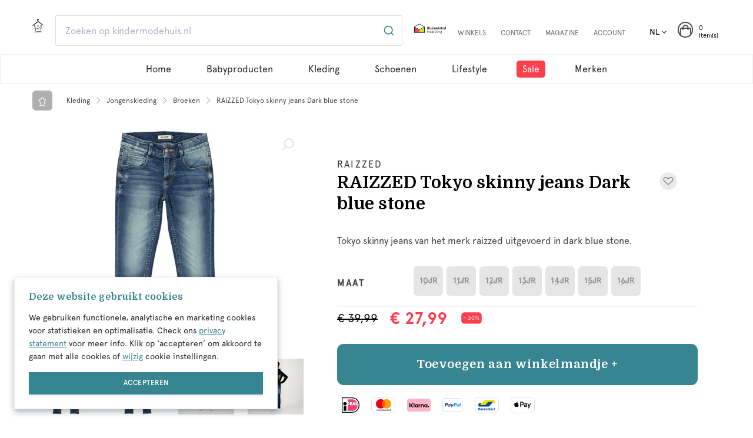

--- FILE ---
content_type: text/html; charset=UTF-8
request_url: https://www.kindermodehuis.nl/raizzed-tokyo-skinny-jeans-blauw-9/
body_size: 128756
content:


<!DOCTYPE html>

<html lang="nl" class="no-js">

<head>
                    <script>
        document.documentElement.classList.remove("no-js");
        window.CRAFT_COMMERCE_CURRENCY="EUR";
    </script>

    <meta charset="utf-8">
    <meta name="viewport" content="width=device-width, initial-scale=1, shrink-to-fit=no">
    <link rel="preconnect" href="https://fonts.googleapis.com">
    <link rel="preconnect" href="https://fonts.gstatic.com" crossorigin>

    <link rel="stylesheet" media="print" onload="this.onload=null;this.removeAttribute('media');" href="https://fonts.googleapis.com/css2?family=Domine:wght@400;700&display=swap">
    <noscript>
        <link rel="stylesheet" href="https://fonts.googleapis.com/css2?family=Domine:wght@400;700&display=swap">
    </noscript>

    <!-- Preloads -->
    <link rel="preload" href="/fonts/Apercu Pro Regular.otf" as="font" type="font/otf" crossorigin>
    <link rel="preload" href="/fonts/Apercu Pro Medium.otf" as="font" type="font/otf" crossorigin>
    <link rel="preload" href="/fonts/Apercu Pro Bold.otf" as="font" type="font/otf" crossorigin>

    <link rel="apple-touch-icon" sizes="180x180" href="https://www.kindermodehuis.nl/images/favicons/apple-touch-icon.png?v=Lbxqzay8OM">
<link rel="icon" type="image/png" sizes="32x32" href="https://www.kindermodehuis.nl/images/favicons/favicon-32x32.png?v=Lbxqzay8OM">
<link rel="icon" type="image/png" sizes="16x16" href="https://www.kindermodehuis.nl/images/favicons/favicon-16x16.png?v=Lbxqzay8OM">
<link rel="manifest" href="https://www.kindermodehuis.nl/images/favicons/site.webmanifest?v=Lbxqzay8OM">
<link rel="mask-icon" href="https://www.kindermodehuis.nl/images/favicons/safari-pinned-tab.svg?v=Lbxqzay8OM" color="#5bbad5">
<link rel="shortcut icon" href="https://www.kindermodehuis.nl/favicon.ico?v=Lbxqzay8OM">
<meta name="msapplication-TileColor" content="#ffffff">
<meta name="msapplication-config" content="https://www.kindermodehuis.nl/images/favicons/browserconfig.xml?v=Lbxqzay8OM">
<meta name="theme-color" content="#ffffff">    <script>
    dataLayer = [];

    window.runTracking = function (searchParams) {
        if (window.trackingRan) {
            return;
        }

        var cookieTypes = searchParams ? searchParams.getAll('cookieTypes[]') : null;
        if (ccc.consent.statistics === true || (cookieTypes && cookieTypes.includes('statistics'))) {
            dataLayer.push( {'event': 'cookieconsent_statistics'} );
        }

        if (ccc.consent.marketing === true || (cookieTypes && cookieTypes.includes('marketing'))) {
            dataLayer.push( {'event': 'cookieconsent_marketing'} );
        }
        window.trackingRan = true;
    };
</script>    <meta name="google-site-verification" content="mZ_smQAiEwahlXTONN-55HlEQjhAj61f832kFtLSo0w" />
<title>RAIZZED Tokyo skinny jeans Dark blue stone | Kindermodehuis.nl</title>
<script>dataLayer = [];
(function(w,d,s,l,i){w[l]=w[l]||[];w[l].push({'gtm.start':
new Date().getTime(),event:'gtm.js'});var f=d.getElementsByTagName(s)[0],
j=d.createElement(s),dl=l!='dataLayer'?'&l='+l:'';j.async=true;j.src=
'https://www.googletagmanager.com/gtm.js?id='+i+dl;f.parentNode.insertBefore(j,f);
})(window,document,'script','dataLayer','GTM-KFVSBT');
</script><meta name="description" content="Tokyo skinny jeans van het merk raizzed uitgevoerd in dark blue stone. Op werkdagen voor 17 uur besteld, dezelfde dag verzonden. Gratis verzending.">
<meta name="referrer" content="no-referrer-when-downgrade">
<meta name="robots" content="all">
<meta content="nl" property="og:locale">
<meta content="de" property="og:locale:alternate">
<meta content="Kindermodehuis.nl" property="og:site_name">
<meta content="website" property="og:type">
<meta content="https://www.kindermodehuis.nl/raizzed-tokyo-skinny-jeans-blauw-9/" property="og:url">
<meta content="RAIZZED Tokyo skinny jeans Dark blue stone | Kindermodehuis.nl" property="og:title">
<meta content="Tokyo skinny jeans van het merk raizzed uitgevoerd in dark blue stone. Op werkdagen voor 17 uur besteld, dezelfde dag verzonden. Gratis verzending." property="og:description">
<meta content="https://static.kindermodehuis.nl/assets/_1200x630_crop_center-center_82_none/R223KBD42104FN.png?v=1750263176" property="og:image">
<meta content="1200" property="og:image:width">
<meta content="630" property="og:image:height">
<meta content="https://www.instagram.com/kindermodehuis.nl" property="og:see_also">
<meta content="https://www.facebook.com/kindermodehuis" property="og:see_also">
<meta name="twitter:card" content="summary_large_image">
<meta name="twitter:creator" content="@">
<meta name="twitter:title" content="RAIZZED Tokyo skinny jeans Dark blue stone">
<meta name="twitter:description" content="Tokyo skinny jeans van het merk raizzed uitgevoerd in dark blue stone. Op werkdagen voor 17 uur besteld, dezelfde dag verzonden. Gratis verzending.">
<meta name="twitter:image" content="https://static.kindermodehuis.nl/assets/_800x418_crop_center-center_82_none/R223KBD42104FN.png?v=1750263177">
<meta name="twitter:image:width" content="800">
<meta name="twitter:image:height" content="418">
<link href="https://www.kindermodehuis.nl/raizzed-tokyo-skinny-jeans-blauw-9/" rel="canonical">
<link href="https://www.kindermodehuis.nl/" rel="home">
<link href="https://www.kindermodehuis.de/raizzed-tokyo-röhrenjeans-blau-2/" rel="alternate" hreflang="de">
<link href="https://www.kindermodehuis.nl/raizzed-tokyo-skinny-jeans-blauw-9/" rel="alternate" hreflang="x-default">
<link href="https://www.kindermodehuis.nl/raizzed-tokyo-skinny-jeans-blauw-9/" rel="alternate" hreflang="nl">
<link href="https://www.kindermodehuis.nl/css/main.css?v=1762769390" rel="stylesheet">
<style>button[type=submit].ff-loading{display:inline-flex;flex-wrap:nowrap;align-items:center}button[type=submit].ff-loading:before{content:"";display:block;flex:1 0 11px;width:11px;height:11px;margin-right:10px;border-style:solid;border-width:2px;border-color:transparent transparent #fff #fff;border-radius:50%;animation:ff-loading .5s linear infinite}@keyframes ff-loading{0%{transform:rotate(0)}100%{transform:rotate(1turn)}}label.required:after{content:"*";color:#d00;margin-left:5px}ul.errors{display:block !important}.is-invalid{color:#dc3545}.submit-align-left{text-align:left}.submit-align-right{text-align:right}.submit-align-center{text-align:center}.submit-align-center button:not(:first-of-type),.submit-align-left button:not(:first-of-type),.submit-align-right button:not(:first-of-type){margin-left:5px}.submit-align-spread button:first-child{float:left}.submit-align-spread button:last-child{float:right}
</style>
<script>var cccSiteUrl = "https://www.kindermodehuis.nl/";
var CRAFT_CSRF_TOKEN = "Mn9aDQLvFhmSWKg48Va9-cn3GA36ufwJEq7Tr_wuRQSDWGkrN_K0NEYcAHVN13x32GzCdMc_66CMjyhavsqvW0XJupakbHwp8RYGekCnhmQ=";
var CRAFT_CSRF_PARAM = "CRAFT_CSRF_TOKEN";
var CRAFT_SITE = "nl";
var CRAFT_COMMERCE_CURRENCY = "EUR";
var CRAFT_LOGGED_IN = false;
var ACCOUNT_URL = "https:\/\/www.kindermodehuis.nl\/account";</script></head>
<body><noscript><iframe src="https://www.googletagmanager.com/ns.html?id=GTM-KFVSBT"
height="0" width="0" style="display:none;visibility:hidden"></iframe></noscript>
<script>if (typeof Craft === 'undefined') { Craft = {"translations":[]}; };</script>
<div id="wrapper">
    


    
<header id="header">
    <div class="bottom-header-bar">
        <div class="container">
            <div class="mobile-panel">
                <button type="button" class="burger-opener d-lg-none">
                    <span></span>
                    <span></span>
                    <span></span>
                </button>
                <a href="https://www.kindermodehuis.nl/" class="logo d-lg-none" aria-label="logo">
                    <svg xmlns="http://www.w3.org/2000/svg" viewBox="0 0 321.768 41.086">
	<g fill="#333">
		<path d="M59.48 31.5l-4.62-6.24-2.279 1.92v4.32l2.309.57v1.23h-7.53v-1.23l2.311-.57V11.699l-2.311-.569V9.9h5.221v15.87l6.389-6.87-1.979-.57V17.1h6.45v1.23l-2.189.57-4.532 4.65 5.971 8.01 1.59.511V33.3h-6.57v-1.23l1.769-.57zM65.57 18.33V17.1h5.22v14.4l2.311.57v1.23h-7.53v-1.23l2.31-.57V18.9l-2.311-.57zm1.89-6.06c0-.58.165-1.039.495-1.38.33-.34.784-.51 1.365-.51.579 0 1.04.17 1.38.51.34.341.51.8.51 1.38s-.17 1.035-.51 1.365-.801.495-1.38.495c-.581 0-1.035-.165-1.365-.495s-.495-.785-.495-1.365zM77.24 18.9l-2.31-.57V17.1h4.319l.66 3h.12a6.657 6.657 0 012.415-2.415 6.403 6.403 0 013.284-.885c.801 0 1.521.14 2.16.42.641.28 1.15.681 1.53 1.2.399.561.685 1.346.854 2.355s.256 2.375.256 4.094V31.5l2.311.57v1.23h-7.23v-1.23l2.01-.57v-6.69c0-1.279-.035-2.245-.105-2.895s-.194-1.155-.374-1.515c-.5-.98-1.379-1.471-2.64-1.471-.56 0-1.101.101-1.62.301-.52.199-.98.47-1.38.81-.44.399-.765.865-.976 1.395-.209.53-.334 1.216-.375 2.056v8.01l2.011.57V33.3h-7.229v-1.23l2.31-.57V18.9zM94.88 25.35c0-1.32.17-2.56.51-3.72.34-1.159.85-2.12 1.53-2.88a5.698 5.698 0 012.056-1.455c.789-.33 1.714-.495 2.774-.495.899 0 1.71.17 2.431.51.719.341 1.369.95 1.949 1.83V11.7l-2.311-.569V9.9h5.221v21.6l2.311.57v1.23l-4.65.3-.24-2.46c-.62.94-1.32 1.585-2.1 1.935-.78.35-1.65.525-2.61.525-1.021 0-1.94-.15-2.76-.449a4.663 4.663 0 01-2.04-1.44c-.641-.78-1.146-1.715-1.516-2.806-.371-1.091-.555-2.275-.555-3.555zm11.25-.03c0-2.461-.35-4.25-1.05-5.371-.32-.52-.71-.914-1.17-1.185s-1.07-.405-1.83-.405c-1.36 0-2.37.471-3.03 1.41-.359.521-.62 1.24-.779 2.16-.16.92-.24 1.98-.24 3.18 0 2.4.35 4.181 1.05 5.34.34.521.739.916 1.2 1.186.459.27 1.069.405 1.83.405.699 0 1.299-.115 1.8-.345.499-.23.89-.575 1.17-1.035.34-.561.601-1.285.78-2.176.179-.888.269-1.944.269-3.164zM116.54 25.38c0 1.46.199 2.67.6 3.63.4.94.965 1.605 1.695 1.995s1.535.585 2.415.585c.96 0 1.825-.195 2.595-.585s1.465-.925 2.086-1.604l.959.719c-.359.48-.744.931-1.154 1.351s-.875.79-1.395 1.11c-.521.32-1.102.57-1.74.75a7.87 7.87 0 01-2.131.27c-1.379 0-2.6-.295-3.66-.885-1.06-.59-1.869-1.455-2.43-2.596a8.102 8.102 0 01-.66-2.055c-.14-.75-.209-1.564-.209-2.445 0-2.819.639-4.994 1.92-6.524 1.279-1.53 3.039-2.295 5.279-2.295 2.061 0 3.641.636 4.74 1.905s1.65 3.025 1.65 5.265c0 .2-.006.386-.016.556s-.035.455-.074.854h-10.47zm3.99-6.96c-2.4 0-3.721 1.83-3.96 5.49h7.5v-.99c0-1.439-.306-2.551-.915-3.33-.61-.78-1.485-1.17-2.625-1.17zM138.529 18.84a1.06 1.06 0 00-.601-.18c-.379 0-.779.234-1.199.705-.42.47-.791 1.064-1.109 1.785-.281.68-.501 1.424-.66 2.234-.16.811-.24 1.646-.24 2.505v5.61l3.24.57V33.3h-8.461v-1.23l2.311-.57V18.9l-2.311-.57V17.1h4.32l.66 3.96h.12c.46-1.359 1.075-2.409 1.845-3.149s1.635-1.11 2.596-1.11c.779 0 1.43.245 1.949.735s.78 1.145.78 1.965c0 .6-.155 1.075-.466 1.425-.31.351-.725.524-1.244.524-.521 0-.93-.164-1.23-.494-.3-.33-.449-.766-.449-1.305 0-.121.01-.23.029-.33.02-.101.061-.26.12-.481zM145.55 18.9l-2.311-.57V17.1h4.32l.66 3h.119a6.583 6.583 0 012.325-2.415 5.883 5.883 0 013.104-.885c.841 0 1.576.155 2.205.465.631.311 1.096.695 1.396 1.155.319.5.58 1.16.78 1.98.64-1.141 1.47-2.025 2.49-2.656 1.02-.629 2.109-.944 3.27-.944.8 0 1.52.155 2.16.465.64.311 1.129.735 1.47 1.275.181.28.33.62.45 1.02s.22.896.3 1.485c.079.59.136 1.285.165 2.085.03.8.045 1.739.045 2.819V31.5l2.311.57v1.23h-7.23v-1.23l2.01-.57v-6.69c0-1.279-.035-2.245-.104-2.895-.07-.649-.195-1.155-.375-1.515-.501-.98-1.341-1.471-2.521-1.471-.52 0-1.016.101-1.484.301a4.55 4.55 0 00-1.275.81 3.712 3.712 0 00-.975 1.395c-.211.53-.336 1.216-.375 2.056v8.01l2.01.57V33.3h-6.93v-1.23l2.01-.57v-6.69c0-1.279-.035-2.245-.105-2.895s-.195-1.155-.375-1.515c-.5-.98-1.34-1.471-2.52-1.471-.521 0-1.016.101-1.485.301-.47.199-.896.47-1.274.81-.44.399-.766.865-.976 1.395-.21.53-.335 1.216-.375 2.056v8.01l2.011.57V33.3h-7.23v-1.23l2.311-.57V18.9zM187.489 25.05c0 1.319-.195 2.561-.585 3.72-.39 1.16-.935 2.121-1.636 2.881-1.18 1.3-2.92 1.949-5.219 1.949-2.24 0-3.951-.63-5.131-1.89-.68-.739-1.205-1.655-1.574-2.745-.371-1.09-.556-2.275-.556-3.555 0-1.32.19-2.57.57-3.75s.93-2.15 1.649-2.91a5.767 5.767 0 012.221-1.485c.84-.31 1.819-.465 2.939-.465 1.1 0 2.09.155 2.971.465a5.51 5.51 0 012.22 1.425c.7.74 1.229 1.666 1.59 2.775s.541 2.305.541 3.585zm-11.49.03c0 2.4.36 4.189 1.08 5.369.34.521.745.916 1.215 1.186s1.085.405 1.846.405c1.379 0 2.409-.47 3.09-1.41.359-.521.625-1.239.795-2.16.17-.919.255-1.979.255-3.18 0-2.38-.36-4.16-1.08-5.341-.341-.52-.75-.914-1.229-1.185-.48-.271-1.101-.405-1.86-.405-1.4 0-2.411.461-3.03 1.381-.722 1.12-1.082 2.901-1.082 5.34zM190.249 25.35c0-1.32.17-2.56.51-3.72.34-1.159.85-2.12 1.529-2.88.58-.641 1.266-1.125 2.056-1.455s1.714-.495 2.774-.495c.9 0 1.711.17 2.431.51.72.341 1.37.95 1.95 1.83V11.7l-2.311-.569V9.9h5.221v21.6l2.31.57v1.23l-4.649.3-.24-2.46c-.621.94-1.32 1.585-2.101 1.935s-1.649.525-2.61.525c-1.02 0-1.939-.15-2.76-.449a4.655 4.655 0 01-2.039-1.44c-.641-.78-1.146-1.715-1.516-2.806-.371-1.091-.555-2.275-.555-3.555zm11.25-.03c0-2.461-.351-4.25-1.051-5.371-.32-.52-.71-.914-1.17-1.185s-1.07-.405-1.83-.405c-1.359 0-2.369.471-3.029 1.41-.36.521-.621 1.24-.78 2.16-.16.92-.24 1.98-.24 3.18 0 2.4.351 4.181 1.05 5.34.34.521.74.916 1.2 1.186s1.069.405 1.83.405c.7 0 1.3-.115 1.8-.345.5-.23.891-.575 1.17-1.035.34-.561.601-1.285.78-2.176.18-.888.27-1.944.27-3.164zM211.908 25.38c0 1.46.2 2.67.601 3.63.399.94.965 1.605 1.694 1.995s1.534.585 2.415.585c.96 0 1.824-.195 2.596-.585a7.237 7.237 0 002.084-1.604l.961.719c-.36.48-.746.931-1.156 1.351s-.875.79-1.395 1.11-1.1.57-1.74.75c-.64.18-1.35.27-2.129.27-1.381 0-2.601-.295-3.66-.885-1.061-.59-1.871-1.455-2.431-2.596a8.022 8.022 0 01-.659-2.055 13.241 13.241 0 01-.211-2.445c0-2.819.641-4.994 1.92-6.524 1.28-1.53 3.04-2.295 5.28-2.295 2.06 0 3.64.636 4.74 1.905 1.1 1.27 1.649 3.025 1.649 5.265 0 .2-.005.386-.015.556-.011.17-.035.455-.075.854h-10.469zm3.99-6.96c-2.4 0-3.72 1.83-3.96 5.49h7.5v-.99c0-1.439-.305-2.551-.915-3.33-.61-.78-1.485-1.17-2.625-1.17zM237.228 24.81c0-1.279-.035-2.245-.104-2.895-.07-.649-.194-1.155-.375-1.515-.5-.98-1.38-1.471-2.64-1.471-.561 0-1.101.101-1.62.301a4.7 4.7 0 00-1.38.81 3.73 3.73 0 00-.975 1.38c-.211.52-.336 1.17-.375 1.949V31.5l2.01.57v1.23h-7.23v-1.23l2.311-.57V11.699l-2.311-.569V9.9h5.221v10.02a6.6 6.6 0 012.385-2.28c.99-.56 2.055-.84 3.194-.84.8 0 1.521.14 2.16.42s1.149.681 1.53 1.2c.399.561.685 1.346.855 2.355.169 1.01.254 2.375.254 4.094V31.5l2.311.57v1.23h-7.23v-1.23l2.01-.57v-6.69zM248.897 25.59c0 .641.01 1.2.03 1.68.021.48.046.891.075 1.23s.075.63.135.869c.061.24.141.451.24.631.46.98 1.3 1.47 2.52 1.47.541 0 1.061-.1 1.561-.3.5-.199.939-.47 1.32-.811.439-.399.765-.864.975-1.395.21-.529.334-1.215.375-2.055V18.9l-2.609-.57V17.1h5.52v14.4l2.311.57v1.23l-4.65.3-.33-3.3h-.12c-.581 1.021-1.37 1.825-2.37 2.415s-2.07.885-3.21.885c-.761 0-1.455-.141-2.085-.42s-1.125-.68-1.484-1.199c-.4-.561-.686-1.346-.855-2.355s-.256-2.375-.256-4.096V18.9l-2.01-.57V17.1h4.92v8.49zM263.179 18.33V17.1h5.219v14.4l2.311.57v1.23h-7.529v-1.23l2.31-.57V18.9l-2.311-.57zm1.889-6.06c0-.58.165-1.039.495-1.38.33-.34.784-.51 1.365-.51.579 0 1.039.17 1.379.51.34.341.511.8.511 1.38s-.171 1.035-.511 1.365-.8.495-1.379.495c-.581 0-1.035-.165-1.365-.495s-.495-.785-.495-1.365zM278.778 32.22c1.14 0 2.06-.226 2.76-.675.699-.45 1.05-1.096 1.05-1.936 0-.499-.13-.92-.39-1.26s-.596-.63-1.006-.869c-.41-.24-.869-.445-1.379-.615s-1.006-.325-1.485-.465c-.62-.181-1.226-.391-1.815-.631s-1.12-.545-1.59-.914a4.17 4.17 0 01-1.125-1.351c-.28-.53-.42-1.175-.42-1.935 0-1.44.525-2.596 1.575-3.465 1.05-.871 2.515-1.306 4.396-1.306 1.6 0 2.864.335 3.795 1.005.93.67 1.395 1.586 1.395 2.745 0 .64-.141 1.14-.42 1.5-.28.36-.68.54-1.2.54-.46 0-.84-.14-1.14-.42-.301-.279-.45-.641-.45-1.08 0-.38.1-.725.3-1.035.199-.31.46-.535.78-.675a2.59 2.59 0 00-1.155-.915c-.471-.189-1.075-.285-1.814-.285-2.4 0-3.601.851-3.601 2.551 0 .459.079.84.24 1.139.159.301.399.561.72.781.32.22.715.414 1.186.584.469.17 1.015.355 1.635.556.68.22 1.35.45 2.01.69.66.239 1.255.539 1.785.899.529.36.96.81 1.29 1.351.33.539.495 1.209.495 2.01 0 .779-.16 1.47-.48 2.069a4.333 4.333 0 01-1.35 1.515c-.58.41-1.271.726-2.07.945-.8.221-1.68.33-2.64.33-1.78 0-3.206-.354-4.275-1.064s-1.604-1.686-1.604-2.926c0-.64.145-1.145.435-1.515s.705-.555 1.245-.555c.48 0 .885.14 1.215.42s.495.649.495 1.11c0 .38-.104.74-.315 1.08-.209.34-.465.59-.765.75.26.4.725.719 1.396.959.666.243 1.431.363 2.291.363zM288.258 31.71c0-.601.17-1.075.511-1.425.34-.35.799-.525 1.379-.525s1.045.18 1.396.54c.35.36.524.83.524 1.41s-.175 1.04-.524 1.38c-.351.34-.815.51-1.396.51-.6 0-1.064-.165-1.395-.494-.33-.331-.495-.796-.495-1.396zM297.138 18.9l-2.311-.57V17.1h4.32l.66 3h.12a6.665 6.665 0 012.415-2.415 6.407 6.407 0 013.285-.885c.799 0 1.52.14 2.16.42.639.28 1.149.681 1.529 1.2.4.561.686 1.346.855 2.355s.255 2.375.255 4.094V31.5l2.31.57v1.23h-7.23v-1.23l2.011-.57v-6.69c0-1.279-.035-2.245-.104-2.895-.07-.649-.195-1.155-.375-1.515-.5-.98-1.381-1.471-2.641-1.471-.561 0-1.1.101-1.62.301-.521.199-.979.47-1.38.81a3.712 3.712 0 00-.975 1.395c-.211.53-.336 1.216-.375 2.056v8.01l2.01.57V33.3h-7.23v-1.23l2.311-.57V18.9zM316.548 11.699l-2.311-.569V9.9h5.221v21.6l2.31.57v1.23h-7.53v-1.23l2.311-.57V11.699z"/>
	</g>
	<g fill="#333">
		<path d="M0 21.153c1.525-1.822 2.545-2.885 4.555-4.363l2.121-1.554 10.81-7.867a3.256 3.256 0 01-.075-.729l-.138-.026-.789-.392-.78-.563c-.112-.064-.19-.178-.253-.269-.094-.133-.117-.171-.154-.23L15.196 5a5.479 5.479 0 01-.556-1.235c-.095-.315-.122-.555-.128-.604l.114-.018-.003-.006-.113.012c-.004-.037-.015-.116-.021-.241a2.68 2.68 0 01.063-.733c.08-.371.273-.748.53-1.032a2.9 2.9 0 01.992-.728C16.756.129 17.413 0 17.965 0h.112c.37 0 .64.092.855.154.279.082.494.209.626.289.596.358.815.949.821 1.353.012.413-.149 1.204-.476 1.204h-.297c-.262 0-.498-.462-.649-.534-.086-.041-.153-.076-.214-.098a1.314 1.314 0 01-.242-.111.636.636 0 00-.151-.063.958.958 0 00-.252-.039c-.495.02-.93.099-1.194.213a.775.775 0 00-.261.164.257.257 0 00-.064.126.697.697 0 00-.002.228l-.004.007.007.017c.005.034.019.122.059.26.067.221.199.503.353.755l.071.114.078.071 1.916 1.35.085.153.048.999c-.008.404-.073.718-.215 1.023l8.391 5.883 3.137 2.208c2.204 1.563 3.265 2.71 4.632 4.283l-.224.317c-1.943-.749-3.384-1.356-5.604-2.898l-3.141-2.197L18.05 9.53l-.031.028-10.112 7.369-2.127 1.544c-2.023 1.456-3.348 2.102-5.552 2.996L0 21.153z"/>
		<path d="M17.899 9.397l.146-.108c.002-.004.01-.004.014.004l8.219 5.772 3.141 2.197c2.122 1.474 3.488 2.076 5.563 2.876-1.457-1.677-2.488-2.757-4.596-4.251l-3.137-2.207-8.256-5.788-.276-.195c.177-.319.263-.64.271-1.077l-.048-.999-1.354-.953-.563-.396-.078-.051-.054-.077-.073-.116a3.713 3.713 0 01-.373-.803c-.059-.199-.065-.304-.068-.305.003.005-.027-.168.008-.318a.474.474 0 01.106-.203.973.973 0 01.332-.216c.327-.142.813-.212 1.232-.229a1.121 1.121 0 01.544.124c.134.077.245.09.442.184.192.092.444.26.712.558.267-.297.436-.637.425-1.036-.006-.391-.241-.862-.725-1.153a2.523 2.523 0 00-.577-.253 2.793 2.793 0 00-.902-.114c-.521.027-1.161.09-1.821.367a2.649 2.649 0 00-.923.646c-.264.293-.42.654-.483.943a2.529 2.529 0 00-.037.909s.021.243.122.58c.099.34.279.763.533 1.186l.1.16c.035.057.058.093.133.199.063.09.123.186.223.244l.203.148.55.396.735.374.291.055.01.022v.127c0 .325.031.585.103.828l-.038.03-.317.232-.45.327-10.114 7.36-2.121 1.554c-2.078 1.529-3.092 2.625-4.52 4.33 2.06-.836 3.414-1.464 5.51-2.973l2.126-1.544 10.11-7.367z"/>
		<path d="M10.181 36.708c-.15 0-.4 0-.95-1.858l.011-.003c-.14-.313-.375-1.271-1.094-4.195l-1.87-10.163a.316.316 0 01.037-.236c.141-.344.465-.727.937-.727.271 0 .556.125.847.372a.646.646 0 01.144.189l.493 2.662 1.418 7.736c.005.038.285 2.477.354 4.195.097 1.48-.005 1.808-.128 1.939l-.199.089z"/>
		<path d="M9.687 29.061l-1.148-6.275-.482-2.624a.439.439 0 00-.088-.111c-.832-.706-1.315-.097-1.475.292-.029.059-.027.072-.02.11l.482 2.622 1.155 6.275.23 1.254s1.077 4.381 1.08 4.189c.515 1.739 1.075 2.819.884-.104-.068-1.731-.35-4.167-.35-4.167l-.268-1.461zM26.61 36.271S26.132 36 26.038 34h.021c-.067 0-.071-1.162-.083-4.1l.581-10.295c.004-.08.02-.08.093-.165.078-.108.403-.479.879-.479.338 0 .652.211.936.599.01.012.088.137.096.238l-.599 10.642c-.004.037-.293 2.475-.631 4.16-.307 1.762-.721 1.786-.721 1.786v-.115z"/>
		<path d="M26.802 19.63c-.043.05-.043.063-.045.103l-.149 2.664-.359 6.462-.071 1.274s.018 4.512.062 4.325c.091 1.812.382 2.993.885.105.341-1.698.64-4.131.64-4.131l.085-1.485.365-6.463.148-2.662a.387.387 0 00-.058-.129c-.645-.881-1.257-.404-1.503-.063zM13.349 29.14c.021.026.174.37.587.804.406.437 1.122.909 2.007 1.13.148.04.395.089.508.106a6.96 6.96 0 001.051.09c.248.002.4-.011.398-.009-.001-.002.34-.025.822-.165a4.772 4.772 0 001.586-.818c1.012-.788 1.535-1.85 1.475-1.763.268-.497.417-.952.484-1.3.084.052.166.125.182.116a.89.89 0 00.397.125.574.574 0 00.487-.214.97.97 0 00.234-.379c.047-.125.055-.227.055-.227s-.035-.134-.144-.34a1.76 1.76 0 00-.624-.67 1.826 1.826 0 00-.855-.264c-.228-.014-.385.015-.396.015-.007.007-.012.055-.014.066-.003.045 0 .087-.006.132a.28.28 0 00.003.129l.034.237c.023.154.045.298.07.427.025.126.057.238.089.333.022.046.015.092.019.13l.019.101.007.038c-.004-.002.016-.002.043-.002-.176.224-.408.55-.793 1.003a6.794 6.794 0 01-.934.87 4.3 4.3 0 01-1.02.576c-.65.25-1.148.221-1.146.229 0 0-.113.015-.322.02a5.573 5.573 0 01-.941-.066 5.447 5.447 0 01-.361-.082c-.619-.158-1.025-.448-1.256-.691-.232-.245-.313-.429-.324-.443a.364.364 0 00-.098-.05c-.081-.022-.139-.026-.21-.044.056-.284.125-.547.162-.767.048-.257.046-.465.031-.581-.004-.04-.007-.04-.013-.043-.012 0-.167-.026-.394-.015a1.867 1.867 0 00-.845.253 1.768 1.768 0 00-.629.654c-.111.203-.148.336-.149.334-.001.002.007.185.051.34.041.158.105.291.124.282a.551.551 0 00.371.223c.049.008.102-.003.154-.01 0 .013-.004.027-.004.04-.005.076.005.094.028.14zM15.58 23.408a.933.933 0 01-.611-.236c-.193-.175-.272-.34-.32-.439-.052-.108-.071-.168-.071-.168-.004-.013-.087-.266-.089-.601-.002-.202.022-.715.309-1.09.181-.248.417-.347.588-.356.064-.091.188-.173.375-.18l.171.034c.03.013.219.127.353.35.123.196.215.462.264.765.046.309.086.771-.092 1.256a1.22 1.22 0 01-.23.38.873.873 0 01-.647.285zM20.097 23.27a.933.933 0 01-.304-.054 1.03 1.03 0 01-.482-.384 1.233 1.233 0 01-.119-.197l.004-.002c-.107-.172-.145-.478-.155-.596-.021-.188-.046-.678.168-1.092a.873.873 0 01.291-.35.55.55 0 01.298-.094l.017.002a.445.445 0 01.322-.123.452.452 0 01.239.063c.043.031.173.147.279.325.12.199.217.451.28.727.06.295.108.644.02 1.031-.072.29-.232.516-.452.638a.857.857 0 01-.406.106zM6.616 41.042c-.143-.072-.515-.303-.583-.715-.049-.302.079-.611.382-.92a.527.527 0 01.193-.121 89.913 89.913 0 012.409-.233 170.73 170.73 0 0113.953-.612l1.325.002c.059 0 2.247.171 3.734.437 1.483.231 1.568.385 1.559.642-.01.223.021.389-1.979.507v-.01c0 .039-.494-.041-1.455.002L24.107 40h-1.191c-.813 0-1.876.131-3.074.166l-.958.079c-3.744.095-8.037.474-9.709.621-1.356.116-2.382.22-2.382.22l-.177-.044z"/>
		<path d="M27.995 39.076c-1.52-.271-3.699-.436-3.699-.434l-1.325-.002c-1.616.002-4.093.039-6.667.15a168.02 168.02 0 00-7.269.461c-1.374.118-2.321.221-2.37.226a.471.471 0 00-.107.069c-.681.696-.163 1.158.164 1.325.049.03.063.027.094.025.05-.005.984-.089 2.342-.205 2.686-.237 6.537-.517 9.721-.598 1.59-.043 3.012-.093 4.037-.093h1.185l1.969-.069c.977-.044 1.934-.085 1.849-.103 1.598-.113 2.65-.35.076-.752z"/>
	</g>
</svg>

                </a>
                <ul class="header-list d-lg-none">
                    <li>
                        <a href="#shopping-cart" class="align-self-center popup-side-cart popup-side-link">
                            <span class="icon-frame">
                                <img src="https://www.kindermodehuis.nl/images/icons/mandje.png" loading="lazy" width="30" height="30">
                                <span class="badge badge-warning rounded-circle  d-none">0</span>
                            </span>
                            <span class="d-none d-lg-block text">Winkelmand</span>
                        </a>
                    </li>
                </ul>
            </div>
            <div class="nav-drop">
                <div class="nav-frame">
                    <div class="d-lg-flex w-100">
                        <ul class="header-list order-lg-1">
                            <li>
                                <div class="dropdown language-popup">
                                    <button type="button" class="dropdown-toggle text-uppercase" data-toggle="dropdown">nl</button>
                                    <ul class="dropdown-menu">
                                                                                                                                                                                                                                        <li>
            <a class="dropdown-item" href="https://www.kindermodehuis.nl/raizzed-tokyo-skinny-jeans-blauw-9/">
                <svg width="36" height="24" viewBox="0 0 36 24" fill="none" xmlns="http://www.w3.org/2000/svg">
<rect width="36" height="24" fill="white"/>
<rect width="36" height="8" fill="#DB0000"/>
<rect y="8" width="36" height="8" fill="white"/>
<rect y="16" width="36" height="8" fill="#006BB9"/>
</svg>

                                <span class="text-uppercase">nl</span>
                <span class="popup-text d-none d-xl-inline-block">Nederlands</span>
            </a>
        </li>
    
                                                                                                                                                                                                                                            <li>
            <a class="dropdown-item" href="https://www.kindermodehuis.de/raizzed-tokyo-röhrenjeans-blau-2/">
                <svg width="36" height="24" viewBox="0 0 36 24" fill="none" xmlns="http://www.w3.org/2000/svg">
<rect width="36" height="24" fill="white"/>
<rect width="36" height="8" fill="black"/>
<rect y="8" width="36" height="8" fill="#DB0000"/>
<rect y="16" width="36" height="8" fill="#F6D928"/>
</svg>

                                <span class="text-uppercase">de</span>
                <span class="popup-text d-none d-xl-inline-block">Deutsch</span>
            </a>
        </li>
    
                                                                                                                        </ul>
                                </div>
                            </li>
                            <li>
                                <a href="https://www.kindermodehuis.nl/winkelmand/" class="cart-link align-self-center">
    <span class="icon-frame">
        <img src="https://www.kindermodehuis.nl/images/icons/mandje.png" alt="Winkelmand" title="Winkelmand">
        <span class="badge badge-warning rounded-circle d-none">0</span>
    </span>
    <div class="d-none d-lg-block text"><span class="items">0</span> Item(s)</div>
</a>

<div class="popup-holder">
    <div id="shopping-cart" class="popup-side popup-shopping-cart">
        <div class="d-flex flex-column h-100">
            <div class="top-block">
                <div class="h2">Winkelmandje</div>
                <p class="cart-empty ">Er zitten nog geen items in je winkelmand</p>
                <ul class="cart-product-list cart-full d-none">
                    
                </ul>
            </div>
            <div class="last-block text-lg-right cart-full d-none">
                <a href="https://www.kindermodehuis.nl/winkelmand/" class="btn btn-primary w-100">Naar je winkelmand</a>
            </div>
        </div>
    </div>
</div>

                                    </li>
                            <li class="d-lg-none d-block account">
                                <a href="https://www.kindermodehuis.nl/account/" class="align-self-center">
                                    <span class="icon-frame">
                                        <svg xmlns="http://www.w3.org/2000/svg" width="40" height="40" viewBox="0 0 40 40">
  <g transform="translate(-7897 -2110)">
    <path d="M22.316-8.574c4.824,0,8.67-4.2,8.67-9.537,0-5.157-3.89-9.314-8.67-9.314s-8.714,4.2-8.67,9.337C13.668-12.775,17.47-8.574,22.316-8.574ZM8.533,10.544h27.5c2.823,0,4.179-.911,4.179-2.957,0-5.446-6.847-13.16-17.94-13.16C11.2-5.573,4.354,2.141,4.354,7.587,4.354,9.632,5.688,10.544,8.533,10.544Z" transform="translate(7895.14 2138.456)" fill="#c6c6c6"/>
  </g>
</svg>

                                    </span>
                                </a>
                            </li>
                        </ul>
                        <a href="https://www.kindermodehuis.nl/" class="logo d-none d-lg-inline" aria-label="logo">
                            <svg id="Logo" xmlns="http://www.w3.org/2000/svg" width="49.641" height="57.993" viewBox="0 0 49.641 57.993">
  <g id="Group_2" data-name="Group 2" transform="translate(0 0)">
    <path id="Path_18" data-name="Path 18" d="M0,29.857A32.223,32.223,0,0,1,6.436,23.7l3-2.193L24.705,10.4A4.591,4.591,0,0,1,24.6,9.372L24.4,9.336,23.29,8.782l-1.1-.795a1.2,1.2,0,0,1-.357-.38c-.133-.188-.165-.241-.218-.325l-.143-.226a7.73,7.73,0,0,1-.786-1.743,4.981,4.981,0,0,1-.181-.853l.161-.025,0-.008-.16.017c-.006-.052-.021-.164-.03-.34A3.779,3.779,0,0,1,20.56,3.07a3.262,3.262,0,0,1,.749-1.457,4.1,4.1,0,0,1,1.4-1.028A7.055,7.055,0,0,1,25.382,0h.158a3.984,3.984,0,0,1,1.208.217,3.682,3.682,0,0,1,.884.408,2.339,2.339,0,0,1,1.16,1.91c.017.583-.211,1.7-.673,1.7H27.7c-.37,0-.7-.652-.917-.754-.122-.058-.216-.107-.3-.138a1.857,1.857,0,0,1-.342-.157.9.9,0,0,0-.213-.089,1.355,1.355,0,0,0-.356-.055,5.157,5.157,0,0,0-1.687.3,1.1,1.1,0,0,0-.369.231.362.362,0,0,0-.09.178.983.983,0,0,0,0,.322l-.006.01.01.024a2.725,2.725,0,0,0,.083.367,4.974,4.974,0,0,0,.5,1.066l.1.161.11.1,2.707,1.906.12.216.068,1.41a3.423,3.423,0,0,1-.3,1.444l11.855,8.3L43.1,22.2a32.537,32.537,0,0,1,6.544,6.045l-.316.447A32.475,32.475,0,0,1,41.407,24.6l-4.438-3.1L25.5,13.452l-.044.04-14.287,10.4L8.166,26.072A32.447,32.447,0,0,1,.322,30.3Z" fill="#333"/>
    <path id="Path_19" data-name="Path 19" d="M25.226,13.156,25.432,13c0-.006.014-.006.02.006l11.612,8.147,4.438,3.1a32.111,32.111,0,0,0,7.86,4.059,32.109,32.109,0,0,0-6.494-6L38.436,19.2l-11.665-8.17-.39-.275a3.053,3.053,0,0,0,.383-1.52L26.7,7.826,24.784,6.481l-.8-.559-.11-.072L23.8,5.741l-.1-.164a5.238,5.238,0,0,1-.527-1.133,3.008,3.008,0,0,1-.1-.431,1.475,1.475,0,0,1,.011-.449.669.669,0,0,1,.15-.287,1.374,1.374,0,0,1,.469-.3,5.326,5.326,0,0,1,1.741-.323,1.586,1.586,0,0,1,.49.062,1.233,1.233,0,0,1,.278.113c.189.109.346.127.624.26a3.3,3.3,0,0,1,1.006.788,2.071,2.071,0,0,0,.6-1.462A2.012,2.012,0,0,0,27.421.783a3.566,3.566,0,0,0-.815-.357A3.95,3.95,0,0,0,25.332.265a7.491,7.491,0,0,0-2.573.518,3.743,3.743,0,0,0-1.3.912,3.015,3.015,0,0,0-.682,1.331,3.566,3.566,0,0,0-.083.956c.013.215.031.327.031.327a4.513,4.513,0,0,0,.172.819A7.387,7.387,0,0,0,21.646,6.8l.141.226c.049.08.082.131.188.281a1.065,1.065,0,0,0,.315.344l.287.209.777.559,1.038.528.411.078.014.031v.179a4.017,4.017,0,0,0,.146,1.169l-.054.042-.448.327-.636.462L9.536,21.625l-3,2.193A32.077,32.077,0,0,0,.153,29.93a32.2,32.2,0,0,0,7.785-4.2l3-2.179Z" transform="translate(0.063 0.108)" fill="#333"/>
    <path id="Path_20" data-name="Path 20" d="M11.8,43.778c-.212,0-.565,0-1.342-2.623l.016,0c-.2-.442-.53-1.794-1.546-5.921L6.282,20.885a.446.446,0,0,1,.052-.333,1.52,1.52,0,0,1,1.324-1.026,1.891,1.891,0,0,1,1.2.525.912.912,0,0,1,.2.267l.7,3.757,2,10.919c.007.054.4,3.5.5,5.921.137,2.089-.007,2.552-.181,2.737Z" transform="translate(2.588 8.035)" fill="#333"/>
    <path id="Path_21" data-name="Path 21" d="M11.015,32.9,9.393,24.045l-.681-3.7a.619.619,0,0,0-.124-.157c-1.176-1-1.858-.137-2.084.412a.188.188,0,0,0-.028.155l.681,3.7L8.789,33.31l.325,1.77s1.522,6.184,1.526,5.913c.728,2.455,1.519,3.979,1.249-.147-.1-2.443-.495-5.882-.495-5.882Z" transform="translate(2.671 8.117)" fill="#333"/>
    <path id="Path_22" data-name="Path 22" d="M26.872,43.394s-.675-.383-.808-3.206h.03a49.2,49.2,0,0,1-.117-5.787L26.8,19.87c.006-.113.028-.113.131-.233a1.655,1.655,0,0,1,1.242-.676,1.711,1.711,0,0,1,1.322.845.841.841,0,0,1,.136.336l-.846,15.021c-.006.052-.414,3.493-.892,5.872-.434,2.487-1.019,2.521-1.019,2.521v-.162Z" transform="translate(10.725 7.802)" fill="#333"/>
    <path id="Path_23" data-name="Path 23" d="M27.06,19.811a.181.181,0,0,0-.064.145l-.211,3.76-.507,9.121-.1,1.8s.025,6.369.088,6.1c.129,2.558.54,4.225,1.25.148.482-2.4.9-5.831.9-5.831l.12-2.1.516-9.123.209-3.757a.546.546,0,0,0-.082-.182C28.272,18.656,27.407,19.329,27.06,19.811Z" transform="translate(10.808 7.897)" fill="#333"/>
    <path id="Path_24" data-name="Path 24" d="M13.648,30.7a5.068,5.068,0,0,0,.829,1.135,5.958,5.958,0,0,0,2.836,1.595c.209.056.558.126.718.15a9.843,9.843,0,0,0,1.485.127c.35,0,.565-.016.562-.013a6.6,6.6,0,0,0,1.161-.233A6.744,6.744,0,0,0,23.48,32.3a7.764,7.764,0,0,0,2.084-2.488,6.586,6.586,0,0,0,.684-1.835c.119.073.235.176.257.164a1.259,1.259,0,0,0,.561.176.811.811,0,0,0,.688-.3,1.369,1.369,0,0,0,.331-.535,1.3,1.3,0,0,0,.078-.32,2.617,2.617,0,0,0-1.085-1.426,2.582,2.582,0,0,0-1.208-.373,2.783,2.783,0,0,0-.559.021.375.375,0,0,0-.02.093c0,.064,0,.123-.008.186a.4.4,0,0,0,0,.182l.048.335c.032.217.064.421.1.6a3.771,3.771,0,0,0,.126.47.49.49,0,0,1,.027.183l.027.143.01.054c-.006,0,.023,0,.061,0-.249.316-.576.776-1.12,1.416a9.6,9.6,0,0,1-1.32,1.228,6.078,6.078,0,0,1-1.441.813,4.778,4.778,0,0,1-1.619.323s-.16.021-.455.028a7.881,7.881,0,0,1-1.33-.093c-.122-.023-.367-.076-.51-.116a3.684,3.684,0,0,1-1.775-.975,2.757,2.757,0,0,1-.458-.625.514.514,0,0,0-.138-.071c-.114-.031-.2-.037-.3-.062.079-.4.177-.772.229-1.083a2.789,2.789,0,0,0,.044-.82c-.006-.056-.01-.056-.018-.061a3.194,3.194,0,0,0-.557-.021,2.64,2.64,0,0,0-1.194.357,2.5,2.5,0,0,0-.889.923,2.88,2.88,0,0,0-.211.471,2.253,2.253,0,0,0,.072.48c.058.223.148.411.175.4a.779.779,0,0,0,.524.315.764.764,0,0,0,.218-.014c0,.018-.006.038-.006.056A.292.292,0,0,0,13.648,30.7Z" transform="translate(5.212 10.435)" fill="#333"/>
    <path id="Path_25" data-name="Path 25" d="M16.03,24.671a1.318,1.318,0,0,1-.863-.333,1.86,1.86,0,0,1-.452-.62,2.026,2.026,0,0,1-.1-.237,3,3,0,0,1-.126-.848,2.609,2.609,0,0,1,.437-1.539,1.149,1.149,0,0,1,.831-.5.656.656,0,0,1,.53-.254l.242.048a1.386,1.386,0,0,1,.5.494,2.95,2.95,0,0,1,.373,1.08,3.552,3.552,0,0,1-.13,1.773,1.722,1.722,0,0,1-.325.536,1.233,1.233,0,0,1-.647.374A1.37,1.37,0,0,1,16.03,24.671Z" transform="translate(5.982 8.369)" fill="#333"/>
    <path id="Path_26" data-name="Path 26" d="M20.539,24.459a1.319,1.319,0,0,1-.43-.076,1.455,1.455,0,0,1-.681-.542,1.74,1.74,0,0,1-.168-.278l.006,0a2.223,2.223,0,0,1-.219-.841,2.866,2.866,0,0,1,.237-1.541,1.233,1.233,0,0,1,.411-.494.778.778,0,0,1,.421-.133l.024,0a.629.629,0,0,1,.455-.174.64.64,0,0,1,.338.089,1.687,1.687,0,0,1,.394.459,3.542,3.542,0,0,1,.4,1.026,3.364,3.364,0,0,1,.028,1.455,1.375,1.375,0,0,1-.639.9A1.212,1.212,0,0,1,20.539,24.459Z" transform="translate(7.856 8.386)" fill="#333"/>
    <path id="Path_27" data-name="Path 27" d="M6.861,42.112A1.5,1.5,0,0,1,6.037,41.1a1.518,1.518,0,0,1,.54-1.3.745.745,0,0,1,.273-.171c.369-.044,1.636-.178,3.4-.329,3.155-.274,6.9-.511,10.283-.652,4.322-.186,8.035-.21,9.431-.212l1.872,0c.083,0,3.175.241,5.276.617,2.1.326,2.215.543,2.2.906-.014.315.03.549-2.8.716v-.014c0,.055-.7-.058-2.056,0l-2.892-.03H29.891c-1.149,0-2.651.185-4.343.234l-1.354.112c-5.29.134-11.355.669-13.718.877-1.916.164-3.365.311-3.365.311Z" transform="translate(2.487 15.818)" fill="#333"/>
    <path id="Path_28" data-name="Path 28" d="M36.984,39.255c-2.148-.383-5.226-.615-5.226-.613l-1.872,0c-2.283,0-5.783.055-9.42.212s-7.416.4-10.27.651c-1.941.167-3.279.312-3.349.319a.666.666,0,0,0-.151.1c-.962.982-.23,1.635.232,1.87a.171.171,0,0,0,.133.035c.071-.007,1.39-.126,3.309-.289,3.795-.335,9.236-.73,13.735-.844,2.246-.061,4.256-.131,5.7-.131h1.674l2.782-.1c1.38-.062,2.732-.12,2.612-.145C39.134,40.157,40.62,39.823,36.984,39.255Z" transform="translate(2.57 15.9)" fill="#333"/>
  </g>
</svg>

                        </a>
                                                                            <div id="white-instant-search-search-box-global"
                                data-ts="1"
                                data-search-url="https://www.kindermodehuis.nl/zoeken/"
                            ></div>
                                                <span class="d-none d-lg-inline thuiswinkel">
                            <svg xmlns="http://www.w3.org/2000/svg" width="137.88" height="42.283" viewBox="0 0 137.88 42.283"><defs><style>.thuis-a{fill:#1e1e1e;}.b{fill:#bdea18;}.c{fill:#fc3f4d;}.d{fill:#fff;}</style></defs><g transform="translate(-15.059 -14.27)"><g transform="translate(70.869 27.514)"><path class="thuis-a" d="M262.809,79.5h2.152v1.741h1.551v1.773h-1.551v3.2c0,1.234.38,1.488,1.219,1.488a3.634,3.634,0,0,0,.4-.016v1.868a4.457,4.457,0,0,1-.934.079c-1.978,0-2.849-1.108-2.849-3.355V83.016h-.87V81.243h.886V79.5Z" transform="translate(-261.923 -77.999)"/><path class="thuis-a" d="M296.457,79.865v4.78h-2.168V79.612a1.387,1.387,0,0,0-1.377-1.488,1.458,1.458,0,0,0-1.5,1.551v4.969h-2.184V73.2h2.184v4.131a2.551,2.551,0,0,1,2.184-1.171C295.966,76.162,296.457,78.108,296.457,79.865Z" transform="translate(-283.052 -73.123)"/><path class="thuis-a" d="M329.334,91.983V87.2h2.184v5.033a1.388,1.388,0,0,0,1.377,1.488,1.442,1.442,0,0,0,1.472-1.551V87.2h2.184V95.48h-2.137v-.965a2.612,2.612,0,0,1-2.216,1.171C329.84,95.686,329.334,93.74,329.334,91.983Z" transform="translate(-314.094 -83.959)"/><path class="thuis-a" d="M369.939,72.852a1.25,1.25,0,1,1-1.266,1.25A1.241,1.241,0,0,1,369.939,72.852ZM368.863,76.1h2.184v8.277h-2.184Z" transform="translate(-344.539 -72.852)"/><path class="thuis-a" d="M385.4,93.447l1.282-1.14a2.36,2.36,0,0,0,1.9.9c.617,0,1.013-.269,1.013-.744,0-1.266-3.91-.776-3.91-3.719,0-1.535,1.314-2.453,3.008-2.453a3.174,3.174,0,0,1,2.833,1.472l-1.44,1.076a1.871,1.871,0,0,0-1.488-.791c-.506,0-.855.253-.855.665,0,1.314,3.925.681,3.925,3.64,0,1.614-1.393,2.627-3.181,2.627A3.537,3.537,0,0,1,385.4,93.447Z" transform="translate(-357.486 -83.254)"/><path class="thuis-a" d="M422.5,90.178l-1.535,5.3h-2.437L416.063,87.2h2.374l1.456,5.872,1.583-5.872h2.057l1.567,5.872,1.472-5.872h2.374l-2.485,8.277h-2.437Z" transform="translate(-381.216 -83.959)"/><path class="thuis-a" d="M478.718,72.852a1.25,1.25,0,1,1-1.266,1.25A1.241,1.241,0,0,1,478.718,72.852ZM477.641,76.1h2.184v8.277h-2.184Z" transform="translate(-428.725 -72.852)"/><path class="thuis-a" d="M503.848,90v4.78h-2.184V89.743a1.388,1.388,0,0,0-1.377-1.488,1.442,1.442,0,0,0-1.472,1.551v4.969h-2.184V86.5h2.137v.966a2.612,2.612,0,0,1,2.216-1.171C503.342,86.293,503.848,88.24,503.848,90Z" transform="translate(-443.569 -83.254)"/><path class="thuis-a" d="M536.881,73.2h2.184v6.647l2.659-3.482h2.453l-2.912,3.751,3.134,4.526h-2.564l-2.769-4.273v4.273h-2.184Z" transform="translate(-474.719 -73.123)"/><path class="thuis-a" d="M577.263,86.293c2.564,0,4.02,1.709,4.02,4.416,0,.158,0,.317-.015.475h-5.825a2.01,2.01,0,0,0,2.152,1.9,2.418,2.418,0,0,0,2.01-1.013l1.44,1.092a3.931,3.931,0,0,1-3.482,1.82,4.35,4.35,0,0,1-.3-8.689Zm1.8,3.466a1.69,1.69,0,0,0-1.772-1.678,1.755,1.755,0,0,0-1.788,1.678Z" transform="translate(-502.836 -83.254)"/><path class="thuis-a" d="M615.281,73.2h2.184V84.645h-2.184Z" transform="translate(-535.395 -73.123)"/></g><g transform="translate(70.798 43.106)"><path class="thuis-a" d="M267.5,156.589l-2.043,6.069h-1.278l-2.572-7.642h1.264l2,6.29s.014-.029,2.058-6.29h1.146c2.028,6.26,2.043,6.29,2.043,6.29l2.013-6.29h1.264l-2.586,7.642H269.53Z" transform="translate(-261.609 -152.033)"/><path class="thuis-a" d="M320.317,157.14a2.908,2.908,0,0,1,2.013.691v-.94a1.638,1.638,0,0,0-1.852-1.69,4.38,4.38,0,0,0-2.248.661l-.47-.853a5.386,5.386,0,0,1,2.822-.838c2.086,0,2.91,1.161,2.91,2.792V162h-1l-.132-.647a2.6,2.6,0,0,1-2.072.838,2.555,2.555,0,1,1,.03-5.055Zm.162,4.085a1.689,1.689,0,0,0,1.9-1.587c0-.955-.764-1.572-1.91-1.572s-1.91.676-1.91,1.572A1.71,1.71,0,0,0,320.479,161.225Z" transform="translate(-304.77 -151.379)"/><path class="thuis-a" d="M354.376,157.14a2.908,2.908,0,0,1,2.013.691v-.94a1.638,1.638,0,0,0-1.851-1.69,4.38,4.38,0,0,0-2.248.661l-.47-.853a5.385,5.385,0,0,1,2.821-.838c2.087,0,2.909,1.161,2.909,2.792V162h-1l-.132-.647a2.6,2.6,0,0,1-2.072.838,2.555,2.555,0,1,1,.03-5.055Zm.162,4.085a1.689,1.689,0,0,0,1.9-1.587c0-.955-.764-1.572-1.911-1.572s-1.91.676-1.91,1.572A1.71,1.71,0,0,0,354.538,161.225Z" transform="translate(-331.129 -151.379)"/><path class="thuis-a" d="M391.131,155.332c-1.749,0-2.263,1.381-2.263,3.012V162h-1.161v-7.642h1.146v1.278a2.367,2.367,0,0,1,2.278-1.469v1.161Z" transform="translate(-359.199 -151.379)"/><path class="thuis-a" d="M409.547,141.82h1.161v4.218a3.161,3.161,0,0,1,2.7-1.426c2.161,0,3.645,1.675,3.645,4.027a3.726,3.726,0,0,1-3.733,4,3.161,3.161,0,0,1-2.66-1.4v1.205h-1.117Zm3.7,9.773a2.986,2.986,0,1,0-2.586-2.939A2.684,2.684,0,0,0,413.25,151.593Z" transform="translate(-376.102 -141.82)"/><path class="thuis-a" d="M451.961,154.171a4.012,4.012,0,1,1-4,4.012A3.885,3.885,0,0,1,451.961,154.171Zm-.015,6.966a2.958,2.958,0,1,0-2.792-2.954A2.792,2.792,0,0,0,451.945,161.137Z" transform="translate(-405.833 -151.379)"/><path class="thuis-a" d="M494.156,155.332c-1.748,0-2.263,1.381-2.263,3.012V162h-1.161v-7.642h1.146v1.278a2.367,2.367,0,0,1,2.278-1.469v1.161Z" transform="translate(-438.933 -151.379)"/><path class="thuis-a" d="M511.635,163.15a4.789,4.789,0,0,0,2.307.632c1.455,0,2.689-.6,2.689-2.307V160.8a3.077,3.077,0,0,1-2.645,1.4,4.027,4.027,0,0,1-.015-8.024,3.174,3.174,0,0,1,2.7,1.426v-1.235h1.117v6.584c0,2.9-1.631,3.88-3.835,3.88a5.583,5.583,0,0,1-2.733-.764Zm2.425-7.921a2.978,2.978,0,1,0,2.616,2.968A2.7,2.7,0,0,0,514.06,155.229Z" transform="translate(-454.075 -151.379)"/></g><g transform="translate(15.059 14.27)"><path class="thuis-a" d="M37.9,14.27,15.059,27.46V53.9h45.69V27.46ZM58.31,51.463H39.124V41.353L58.31,30.276Zm-21.625,0H17.5V30.276L36.684,41.353V51.463ZM37.9,39.241,18.718,28.164,37.9,17.087,57.09,28.164Z" transform="translate(-15.059 -14.27)"/><g transform="translate(24.065 16.006)"><path class="b" d="M140.69,85.071,121.5,96.148v10.109H140.69Z" transform="translate(-121.504 -85.071)"/></g><g transform="translate(2.44 16.006)"><path class="c" d="M25.85,106.257H45.036V96.148L25.85,85.071Z" transform="translate(-25.85 -85.071)"/></g><g transform="translate(3.659 2.817)"><path class="d" d="M31.245,37.807,50.431,48.884,69.616,37.807,50.431,26.73Z" transform="translate(-31.245 -26.73)"/></g></g></g></svg>
                        </span>
                        
<ul class="top-header-list d-lg-flex d-none justify-content-lg-end">
                        <li><a href="https://www.kindermodehuis.nl/de-suite-winkels/">Winkels</a></li>
                                <li><a href="https://www.kindermodehuis.nl/contact/">Contact</a></li>
                                <li><a href="https://www.kindermodehuis.nl/de-suite-magazine/">Magazine</a></li>
                                <li><a href="/account">Account</a></li>
            </ul>
                    </div>
                    <nav id="nav" class="nav">
    <ul class="menu">
                    <li>
                                <a href="/"                >
                    Home
                </a>
                            </li>
                    <li>
                                <a href="https://www.kindermodehuis.nl/babyproducten/"                >
                    Babyproducten
                </a>
                                    <div class="menu-drop">
                        <div class="prev-level"></div>
                        <a class="mobile-prev-button" href="https://www.kindermodehuis.nl/babyproducten/">Babyproducten</a>
                        <div class="holder">
                                                            <div class="column">
                                    <a href="https://www.kindermodehuis.nl/babyproducten/babykameraankleding/">
                                        <strong class="title">Babykameraankleding</strong>
                                    </a>
                                    <ul>
                                                                                    <li class="drop-nav-item">
                                                                                                    <a href="https://www.kindermodehuis.nl/babyproducten/babykameraankleding/lampenkappen/"                                                    >
                                                        Lampen
                                                    </a>
                                                                                            </li>
                                                                                    <li class="drop-nav-item">
                                                                                                    <a href="https://www.kindermodehuis.nl/babyproducten/babykameraankleding/muziekdoosjes/"                                                    >
                                                        Muziekdoosjes
                                                    </a>
                                                                                            </li>
                                                                                    <li class="drop-nav-item">
                                                                                                    <a href="https://www.kindermodehuis.nl/babyproducten/babykameraankleding/mandjes/"                                                    >
                                                        Mandjes
                                                    </a>
                                                                                            </li>
                                                                            </ul>
                                </div>
                                                            <div class="column">
                                    <a href="https://www.kindermodehuis.nl/babyproducten/bed-en-badgoed/">
                                        <strong class="title">Bed- en badgoed</strong>
                                    </a>
                                    <ul>
                                                                                    <li class="drop-nav-item">
                                                                                                    <a href="https://www.kindermodehuis.nl/babyproducten/bed-en-badgoed/aankleedkussenhoezen/"                                                    >
                                                        Aankleedkussenhoezen
                                                    </a>
                                                                                            </li>
                                                                                    <li class="drop-nav-item">
                                                                                                    <a href="https://www.kindermodehuis.nl/babyproducten/bed-en-badgoed/bad-en-wikkelcapes/"                                                    >
                                                        Bad- en wikkelcapes
                                                    </a>
                                                                                            </li>
                                                                                    <li class="drop-nav-item">
                                                                                                    <a href="https://www.kindermodehuis.nl/babyproducten/bed-en-badgoed/hydrofiel/"                                                    >
                                                        Hydrofiel
                                                    </a>
                                                                                            </li>
                                                                                    <li class="drop-nav-item">
                                                                                                    <a href="https://www.kindermodehuis.nl/babyproducten/bed-en-badgoed/kruikzakken/"                                                    >
                                                        Kruikzakken
                                                    </a>
                                                                                            </li>
                                                                                    <li class="drop-nav-item">
                                                                                                    <a href="https://www.kindermodehuis.nl/babyproducten/bed-en-badgoed/ledikantdekens/"                                                    >
                                                        Ledikantdekens
                                                    </a>
                                                                                            </li>
                                                                                    <li class="drop-nav-item">
                                                                                                    <a href="https://www.kindermodehuis.nl/babyproducten/bed-en-badgoed/ledikantlakens/"                                                    >
                                                        Ledikantlakens
                                                    </a>
                                                                                            </li>
                                                                                    <li class="drop-nav-item">
                                                                                                    <a href="https://www.kindermodehuis.nl/babyproducten/bed-en-badgoed/slaapzakken/"                                                    >
                                                        Slaapzakken
                                                    </a>
                                                                                            </li>
                                                                                    <li class="drop-nav-item">
                                                                                                    <a href="https://www.kindermodehuis.nl/babyproducten/bed-en-badgoed/voedingskussenhoezen/"                                                    >
                                                        Voedingskussenhoezen
                                                    </a>
                                                                                            </li>
                                                                                    <li class="drop-nav-item">
                                                                                                    <a href="https://www.kindermodehuis.nl/babyproducten/bed-en-badgoed/wiegdekens/"                                                    >
                                                        Wiegdekens
                                                    </a>
                                                                                            </li>
                                                                                    <li class="drop-nav-item">
                                                                                                    <a href="https://www.kindermodehuis.nl/babyproducten/bed-en-badgoed/wieglakens/"                                                    >
                                                        Wieglakens
                                                    </a>
                                                                                            </li>
                                                                                    <li class="drop-nav-item">
                                                                                                    <a href="https://www.kindermodehuis.nl/babyproducten/bed-en-badgoed/zwembanden/"                                                    >
                                                        Zwembanden
                                                    </a>
                                                                                            </li>
                                                                            </ul>
                                </div>
                                                            <div class="column">
                                    <a href="https://www.kindermodehuis.nl/babyproducten/knuffels-en-knuffeldoekjes/">
                                        <strong class="title">Knuffels en knuffeldoekjes</strong>
                                    </a>
                                    <ul>
                                                                                    <li class="drop-nav-item">
                                                                                                    <a href="https://www.kindermodehuis.nl/babyproducten/knuffels-en-knuffeldoekjes/babys-only/"                                                    >
                                                        Baby&#039;s only
                                                    </a>
                                                                                            </li>
                                                                                    <li class="drop-nav-item">
                                                                                                    <a href="https://www.kindermodehuis.nl/babyproducten/knuffels-en-knuffeldoekjes/bam-bam/"                                                    >
                                                        Bam Bam
                                                    </a>
                                                                                            </li>
                                                                                    <li class="drop-nav-item">
                                                                                                    <a href="https://www.kindermodehuis.nl/babyproducten/knuffels-en-knuffeldoekjes/happy-horse/"                                                    >
                                                        Happy Horse
                                                    </a>
                                                                                            </li>
                                                                                    <li class="drop-nav-item">
                                                                                                    <a href="https://www.kindermodehuis.nl/babyproducten/knuffels-en-knuffeldoekjes/koeka/"                                                    >
                                                        Koeka
                                                    </a>
                                                                                            </li>
                                                                            </ul>
                                </div>
                                                            <div class="column">
                                    <a href="https://www.kindermodehuis.nl/babyproducten/onderweg/">
                                        <strong class="title">Onderweg</strong>
                                    </a>
                                    <ul>
                                                                                    <li class="drop-nav-item">
                                                                                                    <a href="https://www.kindermodehuis.nl/babyproducten/onderweg/autostoelhoezen/"                                                    >
                                                        Autostoelhoezen
                                                    </a>
                                                                                            </li>
                                                                                    <li class="drop-nav-item">
                                                                                                    <a href="https://www.kindermodehuis.nl/babyproducten/onderweg/inlays-kinderwagens/"                                                    >
                                                        Inlays kinderwagens
                                                    </a>
                                                                                            </li>
                                                                                    <li class="drop-nav-item">
                                                                                                    <a href="https://www.kindermodehuis.nl/babyproducten/onderweg/tassen/"                                                    >
                                                        Tassen
                                                    </a>
                                                                                            </li>
                                                                                    <li class="drop-nav-item">
                                                                                                    <a href="https://www.kindermodehuis.nl/babyproducten/onderweg/voetenzakken-autostoelen/"                                                    >
                                                        Voetenzakken autostoelen
                                                    </a>
                                                                                            </li>
                                                                                    <li class="drop-nav-item">
                                                                                                    <a href="https://www.kindermodehuis.nl/babyproducten/onderweg/voetenzakken-kinderwagens/"                                                    >
                                                        Voetenzakken kinderwagens
                                                    </a>
                                                                                            </li>
                                                                            </ul>
                                </div>
                                                            <div class="column">
                                    <a href="https://www.kindermodehuis.nl/babyproducten/verzorging/">
                                        <strong class="title">Verzorging</strong>
                                    </a>
                                    <ul>
                                                                                    <li class="drop-nav-item">
                                                                                                    <a href="https://www.kindermodehuis.nl/babyproducten/verzorging/aankleedkussens/"                                                    >
                                                        Aankleedkussens
                                                    </a>
                                                                                            </li>
                                                                                    <li class="drop-nav-item">
                                                                                                    <a href="https://www.kindermodehuis.nl/babyproducten/verzorging/aankleedkussenhoezen/"                                                    >
                                                        Aankleedkussenhoezen
                                                    </a>
                                                                                            </li>
                                                                                    <li class="drop-nav-item">
                                                                                                    <a href="https://www.kindermodehuis.nl/babyproducten/verzorging/boxaccessoires/"                                                    >
                                                        Boxaccessoires
                                                    </a>
                                                                                            </li>
                                                                                    <li class="drop-nav-item">
                                                                                                    <a href="https://www.kindermodehuis.nl/babyproducten/verzorging/badcapes/"                                                    >
                                                        Badcapes
                                                    </a>
                                                                                            </li>
                                                                                    <li class="drop-nav-item">
                                                                                                    <a href="https://www.kindermodehuis.nl/babyproducten/verzorging/huidverzorgingsproducten/"                                                    >
                                                        Huidverzorgingsproducten
                                                    </a>
                                                                                            </li>
                                                                                    <li class="drop-nav-item">
                                                                                                    <a href="https://www.kindermodehuis.nl/babyproducten/verzorging/hydrofiel/"                                                    >
                                                        Hydrofiel
                                                    </a>
                                                                                            </li>
                                                                                    <li class="drop-nav-item">
                                                                                                    <a href="https://www.kindermodehuis.nl/babyproducten/verzorging/kapsetjes/"                                                    >
                                                        Kapsetjes
                                                    </a>
                                                                                            </li>
                                                                                    <li class="drop-nav-item">
                                                                                                    <a href="https://www.kindermodehuis.nl/babyproducten/verzorging/luierdoekjeshouders/"                                                    >
                                                        Luierdoekjeshouders
                                                    </a>
                                                                                            </li>
                                                                                    <li class="drop-nav-item">
                                                                                                    <a href="https://www.kindermodehuis.nl/babyproducten/verzorging/slabbers/"                                                    >
                                                        Slabbers
                                                    </a>
                                                                                            </li>
                                                                                    <li class="drop-nav-item">
                                                                                                    <a href="https://www.kindermodehuis.nl/babyproducten/verzorging/spenen/"                                                    >
                                                        Spenen
                                                    </a>
                                                                                            </li>
                                                                                    <li class="drop-nav-item">
                                                                                                    <a href="https://www.kindermodehuis.nl/babyproducten/verzorging/speendoekjes/"                                                    >
                                                        Speendoekjes
                                                    </a>
                                                                                            </li>
                                                                                    <li class="drop-nav-item">
                                                                                                    <a href="https://www.kindermodehuis.nl/babyproducten/verzorging/verzorgingstassen/"                                                    >
                                                        Verzorgingstassen
                                                    </a>
                                                                                            </li>
                                                                            </ul>
                                </div>
                                                    </div>
                    </div>
                            </li>
                    <li>
                                <a href="https://www.kindermodehuis.nl/kleding/"                >
                    Kleding
                </a>
                                    <div class="menu-drop">
                        <div class="prev-level"></div>
                        <a class="mobile-prev-button" href="https://www.kindermodehuis.nl/kleding/">Kleding</a>
                        <div class="holder">
                                                            <div class="column">
                                    <a href="https://www.kindermodehuis.nl/kleding/babys/">
                                        <strong class="title">Babykleding</strong>
                                    </a>
                                    <ul>
                                                                                    <li class="drop-nav-item">
                                                                                                    <a href="https://www.kindermodehuis.nl/kleding/babys/broekjes/"                                                    >
                                                        Broekjes
                                                    </a>
                                                                                            </li>
                                                                                    <li class="drop-nav-item">
                                                                                                    <a href="https://www.kindermodehuis.nl/kleding/babys/jasjes-en-vestjes/"                                                    >
                                                        Jasjes en Vestjes
                                                    </a>
                                                                                            </li>
                                                                                    <li class="drop-nav-item">
                                                                                                    <a href="https://www.kindermodehuis.nl/kleding/babys/korte-broekjes/"                                                    >
                                                        Korte broekjes
                                                    </a>
                                                                                            </li>
                                                                                    <li class="drop-nav-item">
                                                                                                    <a href="https://www.kindermodehuis.nl/kleding/babys/maillots/"                                                    >
                                                        Maillots
                                                    </a>
                                                                                            </li>
                                                                                    <li class="drop-nav-item">
                                                                                                    <a href="https://www.kindermodehuis.nl/kleding/babys/pakjes/"                                                    >
                                                        Pakjes
                                                    </a>
                                                                                            </li>
                                                                                    <li class="drop-nav-item">
                                                                                                    <a href="https://www.kindermodehuis.nl/kleding/babys/rokjes/"                                                    >
                                                        Rokjes
                                                    </a>
                                                                                            </li>
                                                                                    <li class="drop-nav-item">
                                                                                                    <a href="https://www.kindermodehuis.nl/kleding/babys/truitjes/"                                                    >
                                                        Truitjes
                                                    </a>
                                                                                            </li>
                                                                            </ul>
                                </div>
                                                            <div class="column">
                                    <a href="https://www.kindermodehuis.nl/kleding/meisjes/">
                                        <strong class="title">Meisjeskleding</strong>
                                    </a>
                                    <ul>
                                                                                    <li class="drop-nav-item">
                                                                                                    <a href="https://www.kindermodehuis.nl/kleding/meisjes/broeken/"                                                    >
                                                        Broeken
                                                    </a>
                                                                                            </li>
                                                                                    <li class="drop-nav-item">
                                                                                                    <a href="https://www.kindermodehuis.nl/kleding/meisjes/hoodies/"                                                    >
                                                        Hoodies
                                                    </a>
                                                                                            </li>
                                                                                    <li class="drop-nav-item">
                                                                                                    <a href="https://www.kindermodehuis.nl/kleding/meisjes/jurkjes/"                                                    >
                                                        Jurkjes
                                                    </a>
                                                                                            </li>
                                                                                    <li class="drop-nav-item">
                                                                                                    <a href="https://www.kindermodehuis.nl/kleding/meisjes/jassen/"                                                    >
                                                        Jassen
                                                    </a>
                                                                                            </li>
                                                                                    <li class="drop-nav-item">
                                                                                                    <a href="https://www.kindermodehuis.nl/kleding/meisjes/leggings/"                                                    >
                                                        Leggings
                                                    </a>
                                                                                            </li>
                                                                                    <li class="drop-nav-item">
                                                                                                    <a href="https://www.kindermodehuis.nl/kleding/meisjes/shirts-korte-mouw/"                                                    >
                                                        T-shirts
                                                    </a>
                                                                                            </li>
                                                                                    <li class="drop-nav-item">
                                                                                                    <a href="https://www.kindermodehuis.nl/kleding/meisjes/shirts-lange-mouw/"                                                    >
                                                        Longsleeves
                                                    </a>
                                                                                            </li>
                                                                                    <li class="drop-nav-item">
                                                                                                    <a href="https://www.kindermodehuis.nl/kleding/meisjes/shorts/"                                                    >
                                                        Korte broeken
                                                    </a>
                                                                                            </li>
                                                                                    <li class="drop-nav-item">
                                                                                                    <a href="https://www.kindermodehuis.nl/kleding/meisjes/sweaters/"                                                    >
                                                        Sweaters
                                                    </a>
                                                                                            </li>
                                                                                    <li class="drop-nav-item">
                                                                                                    <a href="https://www.kindermodehuis.nl/kleding/meisjes/tops/"                                                    >
                                                        Tops
                                                    </a>
                                                                                            </li>
                                                                                    <li class="drop-nav-item">
                                                                                                    <a href="https://www.kindermodehuis.nl/kleding/meisjes/tuniekjes/"                                                    >
                                                        Tuniekjes
                                                    </a>
                                                                                            </li>
                                                                            </ul>
                                </div>
                                                            <div class="column">
                                    <a href="https://www.kindermodehuis.nl/kleding/jongens/">
                                        <strong class="title">Jongenskleding</strong>
                                    </a>
                                    <ul>
                                                                                    <li class="drop-nav-item">
                                                                                                    <a href="https://www.kindermodehuis.nl/kleding/jongens/broeken/"                                                    >
                                                        Broeken
                                                    </a>
                                                                                            </li>
                                                                                    <li class="drop-nav-item">
                                                                                                    <a href="https://www.kindermodehuis.nl/kleding/jongens/hoodies/"                                                    >
                                                        Hoodies
                                                    </a>
                                                                                            </li>
                                                                                    <li class="drop-nav-item">
                                                                                                    <a href="https://www.kindermodehuis.nl/kleding/jongens/jassen/"                                                    >
                                                        Jassen
                                                    </a>
                                                                                            </li>
                                                                                    <li class="drop-nav-item">
                                                                                                    <a href="https://www.kindermodehuis.nl/kleding/jongens/ondergoed/"                                                    >
                                                        Ondergoed
                                                    </a>
                                                                                            </li>
                                                                                    <li class="drop-nav-item">
                                                                                                    <a href="https://www.kindermodehuis.nl/kleding/jongens/overhemden/"                                                    >
                                                        Overhemden
                                                    </a>
                                                                                            </li>
                                                                                    <li class="drop-nav-item">
                                                                                                    <a href="https://www.kindermodehuis.nl/kleding/jongens/shirts-lange-mouw/"                                                    >
                                                        Longsleeves
                                                    </a>
                                                                                            </li>
                                                                                    <li class="drop-nav-item">
                                                                                                    <a href="https://www.kindermodehuis.nl/kleding/jongens/shirts-korte-mouw/"                                                    >
                                                        T-shirts
                                                    </a>
                                                                                            </li>
                                                                                    <li class="drop-nav-item">
                                                                                                    <a href="https://www.kindermodehuis.nl/kleding/jongens/shorts/"                                                    >
                                                        Korte broeken
                                                    </a>
                                                                                            </li>
                                                                                    <li class="drop-nav-item">
                                                                                                    <a href="https://www.kindermodehuis.nl/kleding/jongens/sweaters/"                                                    >
                                                        Sweaters
                                                    </a>
                                                                                            </li>
                                                                                    <li class="drop-nav-item">
                                                                                                    <a href="https://www.kindermodehuis.nl/kleding/jongens/truien-en-vesten/"                                                    >
                                                        Truien en Vesten
                                                    </a>
                                                                                            </li>
                                                                            </ul>
                                </div>
                                                            <div class="column">
                                    <a href="https://www.kindermodehuis.nl/kleding/dameskleding/">
                                        <strong class="title">Dameskleding</strong>
                                    </a>
                                    <ul>
                                                                                    <li class="drop-nav-item">
                                                                                                    <a href="https://www.prettywomenfashionstore.nl/kleding/bloesjes" target="_blank"                                                    >
                                                        Bloesjes
                                                    </a>
                                                                                            </li>
                                                                                    <li class="drop-nav-item">
                                                                                                    <a href="https://www.prettywomenfashionstore.nl/kleding/broeken" target="_blank"                                                    >
                                                        Broeken
                                                    </a>
                                                                                            </li>
                                                                                    <li class="drop-nav-item">
                                                                                                    <a href="https://www.prettywomenfashionstore.nl/kleding/colberts" target="_blank"                                                    >
                                                        Colberts
                                                    </a>
                                                                                            </li>
                                                                                    <li class="drop-nav-item">
                                                                                                    <a href="https://www.prettywomenfashionstore.nl/kleding/hoodies" target="_blank"                                                    >
                                                        Hoodies
                                                    </a>
                                                                                            </li>
                                                                                    <li class="drop-nav-item">
                                                                                                    <a href="https://www.prettywomenfashionstore.nl/kleding/jassen" target="_blank"                                                    >
                                                        Jassen
                                                    </a>
                                                                                            </li>
                                                                                    <li class="drop-nav-item">
                                                                                                    <a href="https://www.prettywomenfashionstore.nl/kleding/jumpsuits-onesies" target="_blank"                                                    >
                                                        Jumpsuits/onesies
                                                    </a>
                                                                                            </li>
                                                                                    <li class="drop-nav-item">
                                                                                                    <a href="https://www.prettywomenfashionstore.nl/kleding/jurken" target="_blank"                                                    >
                                                        Jurken
                                                    </a>
                                                                                            </li>
                                                                                    <li class="drop-nav-item">
                                                                                                    <a href="https://www.prettywomenfashionstore.nl/kleding/rokjes" target="_blank"                                                    >
                                                        Rokjes
                                                    </a>
                                                                                            </li>
                                                                                    <li class="drop-nav-item">
                                                                                                    <a href="https://www.prettywomenfashionstore.nl/kleding/shirts-lange-mouw" target="_blank"                                                    >
                                                        Longsleeves
                                                    </a>
                                                                                            </li>
                                                                                    <li class="drop-nav-item">
                                                                                                    <a href="https://www.prettywomenfashionstore.nl/kleding/t-shirts" target="_blank"                                                    >
                                                        T-shirts
                                                    </a>
                                                                                            </li>
                                                                                    <li class="drop-nav-item">
                                                                                                    <a href="https://www.prettywomenfashionstore.nl/kleding/sweaters" target="_blank"                                                    >
                                                        Sweaters
                                                    </a>
                                                                                            </li>
                                                                                    <li class="drop-nav-item">
                                                                                                    <a href="https://www.prettywomenfashionstore.nl/kleding/tassen" target="_blank"                                                    >
                                                        Tassen
                                                    </a>
                                                                                            </li>
                                                                                    <li class="drop-nav-item">
                                                                                                    <a href="https://www.prettywomenfashionstore.nl/kleding/tops" target="_blank"                                                    >
                                                        Tops
                                                    </a>
                                                                                            </li>
                                                                                    <li class="drop-nav-item">
                                                                                                    <a href="https://www.prettywomenfashionstore.nl/kleding/truien-en-vesten" target="_blank"                                                    >
                                                        Truien en Vesten
                                                    </a>
                                                                                            </li>
                                                                                    <li class="drop-nav-item">
                                                                                                    <a href="https://www.prettywomenfashionstore.nl/kleding/tuniekjes" target="_blank"                                                    >
                                                        Tuniekjes
                                                    </a>
                                                                                            </li>
                                                                            </ul>
                                </div>
                                                    </div>
                    </div>
                            </li>
                    <li>
                                <a href="https://www.kindermodehuis.nl/schoenen/"                >
                    Schoenen
                </a>
                                    <div class="menu-drop">
                        <div class="prev-level"></div>
                        <a class="mobile-prev-button" href="https://www.kindermodehuis.nl/schoenen/">Schoenen</a>
                        <div class="holder">
                                                            <div class="column">
                                    <a href="https://www.kindermodehuis.nl/schoenen/babys/">
                                        <strong class="title">Baby’s</strong>
                                    </a>
                                    <ul>
                                                                                    <li class="drop-nav-item">
                                                                                                    <a href="https://www.kindermodehuis.nl/schoenen/babys/laarsjes/"                                                    >
                                                        Laarsjes
                                                    </a>
                                                                                            </li>
                                                                                    <li class="drop-nav-item">
                                                                                                    <a href="https://www.kindermodehuis.nl/schoenen/babys/lage-schoenen/"                                                    >
                                                        Lage schoenen voor baby&#039;s
                                                    </a>
                                                                                            </li>
                                                                                    <li class="drop-nav-item">
                                                                                                    <a href="https://www.kindermodehuis.nl/schoenen/babys/loopschoentjes/"                                                    >
                                                        Loopschoentjes
                                                    </a>
                                                                                            </li>
                                                                                    <li class="drop-nav-item">
                                                                                                    <a href="https://www.kindermodehuis.nl/schoenen/babys/slofjes/"                                                    >
                                                        Slofjes
                                                    </a>
                                                                                            </li>
                                                                                    <li class="drop-nav-item">
                                                                                                    <a href="https://www.kindermodehuis.nl/schoenen/babys/sneakers/"                                                    >
                                                        Sneakers
                                                    </a>
                                                                                            </li>
                                                                            </ul>
                                </div>
                                                            <div class="column">
                                    <a href="https://www.kindermodehuis.nl/schoenen/meisjes/">
                                        <strong class="title">Meisjes</strong>
                                    </a>
                                    <ul>
                                                                                    <li class="drop-nav-item">
                                                                                                    <a href="https://www.kindermodehuis.nl/schoenen/meisjes/boots/"                                                    >
                                                        Boots
                                                    </a>
                                                                                            </li>
                                                                                    <li class="drop-nav-item">
                                                                                                    <a href="https://www.kindermodehuis.nl/schoenen/meisjes/enkellaarsjes/"                                                    >
                                                        Enkellaarsjes
                                                    </a>
                                                                                            </li>
                                                                                    <li class="drop-nav-item">
                                                                                                    <a href="https://www.kindermodehuis.nl/schoenen/meisjes/gevoerde-schoenen/"                                                    >
                                                        Gevoerde schoenen
                                                    </a>
                                                                                            </li>
                                                                                    <li class="drop-nav-item">
                                                                                                    <a href="https://www.kindermodehuis.nl/schoenen/meisjes/lage-schoenen/"                                                    >
                                                        Lage schoenen
                                                    </a>
                                                                                            </li>
                                                                                    <li class="drop-nav-item">
                                                                                                    <a href="https://www.kindermodehuis.nl/schoenen/meisjes/lange-laarzen/"                                                    >
                                                        Lange laarzen
                                                    </a>
                                                                                            </li>
                                                                                    <li class="drop-nav-item">
                                                                                                    <a href="https://www.kindermodehuis.nl/schoenen/meisjes/sandalen/"                                                    >
                                                        Sandalen
                                                    </a>
                                                                                            </li>
                                                                                    <li class="drop-nav-item">
                                                                                                    <a href="https://www.kindermodehuis.nl/schoenen/meisjes/slippers/"                                                    >
                                                        Slippers
                                                    </a>
                                                                                            </li>
                                                                                    <li class="drop-nav-item">
                                                                                                    <a href="https://www.kindermodehuis.nl/schoenen/meisjes/sneakers/"                                                    >
                                                        Sneakers
                                                    </a>
                                                                                            </li>
                                                                            </ul>
                                </div>
                                                            <div class="column">
                                    <a href="https://www.kindermodehuis.nl/schoenen/jongens/">
                                        <strong class="title">Jongens</strong>
                                    </a>
                                    <ul>
                                                                                    <li class="drop-nav-item">
                                                                                                    <a href="https://www.kindermodehuis.nl/schoenen/jongens/boots/"                                                    >
                                                        Boots
                                                    </a>
                                                                                            </li>
                                                                                    <li class="drop-nav-item">
                                                                                                    <a href="https://www.kindermodehuis.nl/schoenen/jongens/gevoerde-schoenen/"                                                    >
                                                        Gevoerde schoenen
                                                    </a>
                                                                                            </li>
                                                                                    <li class="drop-nav-item">
                                                                                                    <a href="https://www.kindermodehuis.nl/schoenen/jongens/lage-schoenen/"                                                    >
                                                        Lage schoenen
                                                    </a>
                                                                                            </li>
                                                                                    <li class="drop-nav-item">
                                                                                                    <a href="https://www.kindermodehuis.nl/schoenen/jongens/sandalen/"                                                    >
                                                        Sandalen
                                                    </a>
                                                                                            </li>
                                                                                    <li class="drop-nav-item">
                                                                                                    <a href="https://www.kindermodehuis.nl/schoenen/jongens/slippers/"                                                    >
                                                        Slippers
                                                    </a>
                                                                                            </li>
                                                                                    <li class="drop-nav-item">
                                                                                                    <a href="https://www.kindermodehuis.nl/schoenen/jongens/sneakers/"                                                    >
                                                        Sneakers
                                                    </a>
                                                                                            </li>
                                                                            </ul>
                                </div>
                                                            <div class="column">
                                    <a href="https://www.kindermodehuis.nl/schoenen/dames/">
                                        <strong class="title">Dames</strong>
                                    </a>
                                    <ul>
                                                                                    <li class="drop-nav-item">
                                                                                                    <a href="https://www.prettywomenfashionstore.nl/schoenen/boots" target="_blank"                                                    >
                                                        Boots
                                                    </a>
                                                                                            </li>
                                                                                    <li class="drop-nav-item">
                                                                                                    <a href="https://www.prettywomenfashionstore.nl/schoenen/enkellaarsjes" target="_blank"                                                    >
                                                        Enkellaarsjes
                                                    </a>
                                                                                            </li>
                                                                                    <li class="drop-nav-item">
                                                                                                    <a href="https://www.prettywomenfashionstore.nl/schoenen/gevoerde-schoenen" target="_blank"                                                    >
                                                        Gevoerde schoenen
                                                    </a>
                                                                                            </li>
                                                                                    <li class="drop-nav-item">
                                                                                                    <a href="https://www.prettywomenfashionstore.nl/schoenen/lage-schoenen" target="_blank"                                                    >
                                                        Lage schoenen
                                                    </a>
                                                                                            </li>
                                                                                    <li class="drop-nav-item">
                                                                                                    <a href="https://www.prettywomenfashionstore.nl/schoenen/lange-laarzen" target="_blank"                                                    >
                                                        Lange laarzen
                                                    </a>
                                                                                            </li>
                                                                                    <li class="drop-nav-item">
                                                                                                    <a href="https://www.prettywomenfashionstore.nl/schoenen/sandalen" target="_blank"                                                    >
                                                        Sandalen
                                                    </a>
                                                                                            </li>
                                                                                    <li class="drop-nav-item">
                                                                                                    <a href="https://www.prettywomenfashionstore.nl/schoenen/slippers" target="_blank"                                                    >
                                                        Slippers
                                                    </a>
                                                                                            </li>
                                                                                    <li class="drop-nav-item">
                                                                                                    <a href="https://www.prettywomenfashionstore.nl/schoenen/sneakers" target="_blank"                                                    >
                                                        Sneakers
                                                    </a>
                                                                                            </li>
                                                                            </ul>
                                </div>
                                                    </div>
                    </div>
                            </li>
                    <li>
                                <a href="https://www.kindermodehuis.nl/lifestyle/"                >
                    Lifestyle
                </a>
                            </li>
                    <li>
                                <a href="https://www.kindermodehuis.nl/sale/" class=" sale"                >
                    Sale
                </a>
                            </li>
                    <li>
                                <a href="https://www.kindermodehuis.nl/merken/"                >
                    Merken
                </a>
                                    <div class="menu-drop">
                        <div class="prev-level"></div>
                        <a class="mobile-prev-button" href="https://www.kindermodehuis.nl/merken/">Merken</a>
                        <div class="holder">
                                                            <div class="column">
                                    <a href="">
                                        <strong class="title">Populaire Baby Merken</strong>
                                    </a>
                                    <ul>
                                                                                    <li class="drop-nav-item">
                                                                                                    <a href="https://www.kindermodehuis.nl/merken/"                                                    >
                                                        ALLE MERKEN
                                                    </a>
                                                                                            </li>
                                                                                    <li class="drop-nav-item">
                                                                                                    <a href="https://www.kindermodehuis.nl/merken/z8/"                                                    >
                                                        Z8
                                                    </a>
                                                                                            </li>
                                                                                    <li class="drop-nav-item">
                                                                                                    <a href="https://www.kindermodehuis.nl/merken/feetje/"                                                    >
                                                        Feetje
                                                    </a>
                                                                                            </li>
                                                                                    <li class="drop-nav-item">
                                                                                                    <a href="https://www.kindermodehuis.nl/merken/koeka/"                                                    >
                                                        Koeka
                                                    </a>
                                                                                            </li>
                                                                                    <li class="drop-nav-item">
                                                                                                    <a href="https://www.kindermodehuis.nl/merken/levv/"                                                    >
                                                        LEVV
                                                    </a>
                                                                                            </li>
                                                                                    <li class="drop-nav-item">
                                                                                                    <a href="https://www.kindermodehuis.nl/merken/quapi/"                                                    >
                                                        Quapi
                                                    </a>
                                                                                            </li>
                                                                                    <li class="drop-nav-item">
                                                                                                    <a href="https://www.kindermodehuis.nl/merken/claesens/"                                                    >
                                                        Claesen&#039;s
                                                    </a>
                                                                                            </li>
                                                                            </ul>
                                </div>
                                                            <div class="column">
                                    <a href="">
                                        <strong class="title">Populaire Meisjes Merken</strong>
                                    </a>
                                    <ul>
                                                                                    <li class="drop-nav-item">
                                                                                                    <a href="https://www.kindermodehuis.nl/merken/"                                                    >
                                                        ALLE MERKEN
                                                    </a>
                                                                                            </li>
                                                                                    <li class="drop-nav-item">
                                                                                                    <a href="https://www.kindermodehuis.nl/merken/z8/"                                                    >
                                                        Z8
                                                    </a>
                                                                                            </li>
                                                                                    <li class="drop-nav-item">
                                                                                                    <a href="https://www.kindermodehuis.nl/merken/quapi/"                                                    >
                                                        Quapi
                                                    </a>
                                                                                            </li>
                                                                                    <li class="drop-nav-item">
                                                                                                    <a href="https://www.kindermodehuis.nl/merken/nik-nik/"                                                    >
                                                        Nik&amp;Nik
                                                    </a>
                                                                                            </li>
                                                                                    <li class="drop-nav-item">
                                                                                                    <a href="https://www.kindermodehuis.nl/merken/scotch-rbelle/"                                                    >
                                                        SCOTCH RBELLE
                                                    </a>
                                                                                            </li>
                                                                                    <li class="drop-nav-item">
                                                                                                    <a href="https://www.kindermodehuis.nl/merken/tommy-hilfiger/"                                                    >
                                                        Tommy Hilfiger
                                                    </a>
                                                                                            </li>
                                                                                    <li class="drop-nav-item">
                                                                                                    <a href="https://www.kindermodehuis.nl/merken/frankie-liberty/"                                                    >
                                                        FRANKIE&amp;LIBERTY
                                                    </a>
                                                                                            </li>
                                                                                    <li class="drop-nav-item">
                                                                                                    <a href="https://www.kindermodehuis.nl/merken/billieblush/"                                                    >
                                                        BILLIEBLUSH
                                                    </a>
                                                                                            </li>
                                                                                    <li class="drop-nav-item">
                                                                                                    <a href="https://www.kindermodehuis.nl/merken/retour/"                                                    >
                                                        Retour
                                                    </a>
                                                                                            </li>
                                                                            </ul>
                                </div>
                                                            <div class="column">
                                    <a href="">
                                        <strong class="title">Populaire Jongens Merken</strong>
                                    </a>
                                    <ul>
                                                                                    <li class="drop-nav-item">
                                                                                                    <a href="https://www.kindermodehuis.nl/merken/"                                                    >
                                                        ALLE MERKEN
                                                    </a>
                                                                                            </li>
                                                                                    <li class="drop-nav-item">
                                                                                                    <a href="https://www.kindermodehuis.nl/merken/z8/"                                                    >
                                                        Z8
                                                    </a>
                                                                                            </li>
                                                                                    <li class="drop-nav-item">
                                                                                                    <a href="https://www.kindermodehuis.nl/merken/tommy-hilfiger/"                                                    >
                                                        Tommy Hilfiger
                                                    </a>
                                                                                            </li>
                                                                                    <li class="drop-nav-item">
                                                                                                    <a href="https://www.kindermodehuis.nl/merken/quapi/"                                                    >
                                                        Quapi
                                                    </a>
                                                                                            </li>
                                                                                    <li class="drop-nav-item">
                                                                                                    <a href="https://www.kindermodehuis.nl/merken/nik-nik/"                                                    >
                                                        Nik&amp;Nik
                                                    </a>
                                                                                            </li>
                                                                                    <li class="drop-nav-item">
                                                                                                    <a href="https://www.kindermodehuis.nl/merken/scotch-shrunk/"                                                    >
                                                        Scotch Shrunk
                                                    </a>
                                                                                            </li>
                                                                                    <li class="drop-nav-item">
                                                                                                    <a href="https://www.kindermodehuis.nl/merken/black-bananas/"                                                    >
                                                        BLACK BANANAS
                                                    </a>
                                                                                            </li>
                                                                                    <li class="drop-nav-item">
                                                                                                    <a href="https://www.kindermodehuis.nl/merken/develab/"                                                    >
                                                        DEVELAB
                                                    </a>
                                                                                            </li>
                                                                                    <li class="drop-nav-item">
                                                                                                    <a href="https://www.kindermodehuis.nl/merken/sturdy/"                                                    >
                                                        Sturdy
                                                    </a>
                                                                                            </li>
                                                                            </ul>
                                </div>
                                                            <div class="column">
                                    <a href="">
                                        <strong class="title">Populaire Schoenen Merken</strong>
                                    </a>
                                    <ul>
                                                                                    <li class="drop-nav-item">
                                                                                                    <a href="https://www.kindermodehuis.nl/merken/"                                                    >
                                                        ALLE MERKEN
                                                    </a>
                                                                                            </li>
                                                                                    <li class="drop-nav-item">
                                                                                                    <a href="https://www.kindermodehuis.nl/merken/nikkie/"                                                    >
                                                        NIKKIE
                                                    </a>
                                                                                            </li>
                                                                                    <li class="drop-nav-item">
                                                                                                    <a href="https://www.kindermodehuis.nl/merken/nik-nik/"                                                    >
                                                        Nik&amp;Nik
                                                    </a>
                                                                                            </li>
                                                                                    <li class="drop-nav-item">
                                                                                                    <a href="https://www.kindermodehuis.nl/merken/fila/"                                                    >
                                                        FILA
                                                    </a>
                                                                                            </li>
                                                                                    <li class="drop-nav-item">
                                                                                                    <a href="https://www.kindermodehuis.nl/merken/go-bananas/"                                                    >
                                                        GO BANANAS
                                                    </a>
                                                                                            </li>
                                                                                    <li class="drop-nav-item">
                                                                                                    <a href="https://www.kindermodehuis.nl/merken/dsquared2/"                                                    >
                                                        DSQUARED2
                                                    </a>
                                                                                            </li>
                                                                                    <li class="drop-nav-item">
                                                                                                    <a href="https://www.kindermodehuis.nl/merken/develab/"                                                    >
                                                        DEVELAB
                                                    </a>
                                                                                            </li>
                                                                                    <li class="drop-nav-item">
                                                                                                    <a href="https://www.kindermodehuis.nl/merken/puma/"                                                    >
                                                        PUMA
                                                    </a>
                                                                                            </li>
                                                                                    <li class="drop-nav-item">
                                                                                                    <a href="https://www.kindermodehuis.nl/merken/replay/"                                                    >
                                                        Replay
                                                    </a>
                                                                                            </li>
                                                                            </ul>
                                </div>
                                                    </div>
                    </div>
                            </li>
            </ul>
</nav>
                    																																<nav class="nav secondary d-block d-lg-none">
		<ul class="menu">
			<li class="title">Over ons</li>

							<li>
					<a href="https://www.kindermodehuis.nl/contact/">Contact
					</a>
				</li>
							<li>
					<a href="https://www.kindermodehuis.nl/wie-zijn-wij/">Wie zijn wij
					</a>
				</li>
							<li>
					<a href="https://www.kindermodehuis.nl/de-suite-winkels/">Winkels
					</a>
				</li>
							<li>
					<a href="https://www.kindermodehuis.nl/blogs/" target="_blank">Inspiratie en Tips
					</a>
				</li>
							<li>
					<a href="https://www.kindermodehuis.nl/nieuws-acties/">Nieuws &amp; acties
					</a>
				</li>
							<li>
					<a href="https://www.kindermodehuis.nl/de-suite-magazine/">Magazine
					</a>
				</li>
					</ul>
	</nav>
                </div>
            </div>
        </div>
    </div>
            <div class="popup-holder">
    <div id="popup-login" class="popup-side popup-form-wrap">
        <div class="d-flex flex-column d-lg-block h-100">
            <form class="popup-form popup-form-login" method="post" accept-charset="UTF-8">
                <input type="hidden" name="CRAFT_CSRF_TOKEN" value="Mn9aDQLvFhmSWKg48Va9-cn3GA36ufwJEq7Tr_wuRQSDWGkrN_K0NEYcAHVN13x32GzCdMc_66CMjyhavsqvW0XJupakbHwp8RYGekCnhmQ=">
                <input type="hidden" name="action" value="users/login">
                <input type="hidden" name="redirect" value="8c3127cd06980d0779427a6c5445d32bb1c6634b5af8fd78aca851a543e8fc99account">
                <div class="checkout-form-header mb-3 mb-lg-4">
                    <h2>Inloggen</h2>
                    <p>Vul hier je gegevens in om in te loggen</p>
                    <div class="alert alert-warning d-none"></div>
                </div>
                <div class="d-flex flex-column d-md-block">
                    <div class="form-group">
                        <label for="email" class="sr-only">E-mail</label>
                        <input name="loginName" type="email" class="form-control" id="email"
                               placeholder="E-mail" value="">
                    </div>
                    <div class="form-group mb-lg-5">
                        <div class="password-input-wrap">
                            <label for="password" class="sr-only">Wachtwoord</label>
                            <input type="password" class="form-control" id="password" placeholder="Wachtwoord" name="password">
                            <span class="show-btn d-none"><i class="ti-eye"></i></span>
                        </div>
                    </div>
                    <div class="form-group mb-lg-5">
                        <div class="custom-control custom-checkbox">
                            <input type="checkbox" class="custom-control-input" id="logged" name="rememberMe" value="1">
                            <label class="custom-control-label" for="logged">Hou me ingelogd</label>
                        </div>
                    </div>
                    <div class="btns-form-wrap d-flex flex-column flex-lg-row justify-content-lg-between align-items-lg-center">
                        <button type="submit" class="btn btn-primary mb-2 mb-lg-0">Inloggen</button>
                        <div class="text-center">
                            <a href="https://www.kindermodehuis.nl/wachtwoord-vergeten/" class="text-primary">Wachtwoord vergeten?</a>
                        </div>
                    </div>
                </div>
            </form>
            <div class="last-block">
                <h3 class="h5">Heb je nog geen account</h3>
                <p class="mb-4">Maak dan hier een account aan door je te registreren</p>
                <a href="https://www.kindermodehuis.nl/registreren/" class="btn btn-light">Registreren</a>
            </div>
        </div>
    </div>
</div>    </header>
<script>
            (function initWhiteInstantSearchSearchBar() {
        if (typeof whiteInstantSearchSearchBar === 'undefined') {
            setTimeout(initWhiteInstantSearchSearchBar, 100);
            return;
        }
        whiteInstantSearchSearchBar
            .withIdentity('white-instant-search-search-bar-root')
            .withSearchkit(
                'kindermodehuis_prod_products-000004',
                'https://search.kindermodehuis.nl/api/search',
                'eyJ0eXAiOiJKV1QiLCJhbGciOiJSUzI1NiIsImtpZCI6IjkxYTdhOTAwYjY3NWMxODA2MjFiOTBlMjczM2JjMTM1In0.eyJpc3MiOiJodHRwczovL3d3dy5raW5kZXJtb2RlaHVpcy5ubCIsImlhdCI6MTc2ODk4MTA0MCwiZXhwIjoxNzY5MDY3NDQwLCJhdWQiOiJodHRwczovL3NlYXJjaC5raW5kZXJtb2RlaHVpcy5ubC8iLCJzY29wZSI6ImVsYXN0aWNzZWFyY2gifQ.[base64]',
                'https://www.kindermodehuis.nl/oauth/connect/check-session/',
            )
            .withoutRouting()
            .where('siteId:1')
            .build()
            .show();
    })();
</script>


    <main id="main">
                                                                                                                        

                    <div class="container">
        <nav aria-label="breadcrumb" class="breadcrumb-holder d-flex align-items-stretch">
            <a href="https://www.kindermodehuis.nl/" class="home-link"><svg id="Breadcrumb" xmlns="http://www.w3.org/2000/svg" width="34" height="34" viewBox="0 0 34 34">
  <g id="Logo" transform="translate(6.476 6.788)">
    <g id="Group_2" data-name="Group 2">
      <path id="Path_18" data-name="Path 18" d="M0,18.483A13.492,13.492,0,0,1,2.691,15.9l1.253-.92,6.386-4.657c-.03-.128.964-.023.88.157l4.957,3.483,1.853,1.307a13.621,13.621,0,0,1,2.737,2.535l-.132.188a13.564,13.564,0,0,1-3.311-1.716l-1.856-1.3L10.664,11.6l-.018.017L4.671,15.981,3.415,16.9a13.555,13.555,0,0,1-3.28,1.774Z" transform="translate(0 -10.267)" fill="#fff"/>
      <path id="Path_19" data-name="Path 19" d="M10.637,11.465l.086-.064s.006,0,.008,0l4.856,3.417,1.856,1.3a13.412,13.412,0,0,0,3.287,1.7,13.442,13.442,0,0,0-2.715-2.517L16.161,14l-4.878-3.426-.163-.115c.1-.189-.636-.291-.593-.147l-.022.018-.187.137-.266.194L4.076,15.017l-1.253.92A13.431,13.431,0,0,0,.153,18.5a13.452,13.452,0,0,0,3.255-1.76l1.256-.914Z" transform="translate(-0.063 -10.208)" fill="#fff"/>
      <path id="Path_20" data-name="Path 20" d="M8.58,29.7c-.089,0-.236,0-.561-1.1l.006,0c-.083-.185-.222-.752-.646-2.483L6.274,20.1a.188.188,0,0,1,.022-.14.636.636,0,0,1,.554-.43.789.789,0,0,1,.5.22.382.382,0,0,1,.085.112l.291,1.576.838,4.58c0,.022.168,1.466.209,2.483.057.876,0,1.07-.076,1.148Z" transform="translate(-2.566 -12.273)" fill="#fff"/>
      <path id="Path_21" data-name="Path 21" d="M8.37,25.252l-.678-3.715-.285-1.553a.26.26,0,0,0-.052-.066c-.492-.418-.777-.057-.871.173a.079.079,0,0,0-.012.065l.285,1.552.682,3.715.136.742s.636,2.593.638,2.48c.3,1.029.635,1.669.522-.062-.04-1.025-.207-2.467-.207-2.467Z" transform="translate(-2.647 -12.355)" fill="#fff"/>
      <path id="Path_22" data-name="Path 22" d="M26.351,29.208s-.282-.16-.338-1.344h.012a20.7,20.7,0,0,1-.049-2.427l.343-6.094c0-.047.012-.047.055-.1a.692.692,0,0,1,.519-.284.715.715,0,0,1,.553.355.353.353,0,0,1,.057.141l-.354,6.3c0,.022-.173,1.465-.373,2.463-.181,1.043-.426,1.057-.426,1.057Z" transform="translate(-10.63 -12.042)" fill="#fff"/>
      <path id="Path_23" data-name="Path 23" d="M26.547,19.451a.076.076,0,0,0-.027.061l-.088,1.577-.212,3.825-.042.754s.011,2.671.037,2.56c.054,1.073.226,1.772.523.062.2-1.005.378-2.445.378-2.445l.05-.879.216-3.826.087-1.576a.23.23,0,0,0-.034-.076C27.054,18.967,26.692,19.249,26.547,19.451Z" transform="translate(-10.712 -12.136)" fill="#fff"/>
      <path id="Path_27" data-name="Path 27" d="M6.373,39.981a.628.628,0,0,1-.344-.423.638.638,0,0,1,.226-.545.311.311,0,0,1,.114-.072c.154-.018.684-.075,1.423-.138,1.319-.115,2.887-.214,4.3-.273,1.807-.078,3.36-.088,3.943-.089h.783c.035,0,1.327.1,2.206.259.876.137.926.228.921.38-.006.132.012.23-1.169.3v-.006c0,.023-.292-.024-.86,0l-1.209-.012H16c-.48,0-1.108.078-1.816.1l-.566.047c-2.212.056-4.748.281-5.736.368-.8.069-1.407.13-1.407.13Z" transform="translate(-2.465 -19.99)" fill="#fff"/>
      <path id="Path_28" data-name="Path 28" d="M19.086,38.9c-.9-.16-2.185-.258-2.185-.257h-.783c-.955,0-2.418.023-3.939.089s-3.1.169-4.294.273c-.812.07-1.371.131-1.4.134a.278.278,0,0,0-.063.041c-.4.412-.1.686.1.784a.071.071,0,0,0,.056.015c.03,0,.581-.053,1.384-.121,1.587-.14,3.862-.306,5.743-.354.939-.025,1.779-.055,2.385-.055h.7l1.163-.041c.577-.026,1.143-.05,1.092-.061C19.985,39.276,20.607,39.136,19.086,38.9Z" transform="translate(-2.547 -20.072)" fill="#fff"/>
    </g>
  </g>
</svg>
</a>
            <ol class="breadcrumb">
                                                            <li class="breadcrumb-item">
                            <a href="https://www.kindermodehuis.nl/kleding/">Kleding</a>
                        </li>
                                                                                <li class="breadcrumb-item">
                            <a href="https://www.kindermodehuis.nl/kleding/jongens/">Jongenskleding</a>
                        </li>
                                                                                <li class="breadcrumb-item">
                            <a href="https://www.kindermodehuis.nl/kleding/jongens/broeken/">Broeken</a>
                        </li>
                                                                                <li class="breadcrumb-item active" aria-current="page">RAIZZED Tokyo skinny jeans Dark blue stone</li>
                                                </ol>
        </nav>
    </div>
    
    
                        
                        
                                                                                            <section class="product-details-section">
    <div class="container">
        <div class="row justify-content-lg-end check-list-holder">
            <div class="col-12 col-lg-7 col-xl-6">
                                    <ul class="check-list">
                                                                                                                                                </ul>
                            </div>
        </div>
        <div class="row">
                        <div class="col-12 col-lg-5 col-xl-6">
                <div class="fixed-slider-wrap">
                    <div class="product-slick-slider">
                                                                                                                                                                <a href="https://kindermode-huis.imgix.net/assets/R223KBD42104FN.png?auto=compress%2Cformat&amp;fit=max&amp;h=1080&amp;q=50&amp;w=1920&amp;s=a145b3b37840755ea0b42d286e2bc927" class="slick-product-img" title="Tokyo skinny jeans Kleding Broeken">
                                <div class="loupe-link d-none d-md-block">
                                    <svg xmlns="http://www.w3.org/2000/svg" width="20.496" height="20.496" viewBox="0 0 20.496 20.496">
    <path d="M17.934 8.967a6.343 6.343 0 0 0-6.405-6.405 6.343 6.343 0 0 0-6.405 6.405 6.343 6.343 0 0 0 6.405 6.405 6.343 6.343 0 0 0 6.405-6.405zM2.178 20.112a1.238 1.238 0 0 1-1.793 0 1.238 1.238 0 0 1 0-1.793l3.971-3.971a8.771 8.771 0 0 1-1.793-5.38 8.967 8.967 0 1 1 17.934 0 8.912 8.912 0 0 1-8.967 8.967 8.771 8.771 0 0 1-5.38-1.793z"/>
</svg>
                                </div>
                                                                            
                                                                                                                
                        
                        
                                                                                    
                                                    
                        
                                                                                                
                        
                        
                        
    <picture>
                    <source media="(max-width: 991px)"                    srcset="https://kindermode-huis.imgix.net/assets/R223KBD42104FN.png?auto=compress%2Cformat&amp;bg=ffffffff&amp;fit=fill&amp;h=190&amp;q=50&amp;w=320&amp;s=3278287088d01c748c9864c318318d77, https://kindermode-huis.imgix.net/assets/R223KBD42104FN.png?auto=compress%2Cformat&amp;bg=ffffffff&amp;fit=fill&amp;h=380&amp;q=50&amp;w=640&amp;s=1713a19900566b8d9af70d81f294efa9 2x">
                    <source media="(max-width: 1440px)"                    srcset="https://kindermode-huis.imgix.net/assets/R223KBD42104FN.png?auto=compress%2Cformat&amp;bg=ffffffff&amp;fit=fill&amp;h=380&amp;q=50&amp;w=380&amp;s=d0afb826bb168584d5bf84d696f74f91, https://kindermode-huis.imgix.net/assets/R223KBD42104FN.png?auto=compress%2Cformat&amp;bg=ffffffff&amp;fit=fill&amp;h=760&amp;q=50&amp;w=760&amp;s=b500d88aaefa9735cf0a690ed2d9b31e 2x">
                    <source media="(min-width: 1441px)"                    srcset="https://kindermode-huis.imgix.net/assets/R223KBD42104FN.png?auto=compress%2Cformat&amp;bg=ffffffff&amp;fit=fill&amp;h=470&amp;q=50&amp;w=470&amp;s=13009766a74deb9080143f820878c66b, https://kindermode-huis.imgix.net/assets/R223KBD42104FN.png?auto=compress%2Cformat&amp;bg=ffffffff&amp;fit=fill&amp;h=940&amp;q=50&amp;w=940&amp;s=b9ab5ad4f4139723a64c031d1824f2ad 2x">
                <img src="https://kindermode-huis.imgix.net/assets/R223KBD42104FN.png?auto=compress%2Cformat&amp;bg=ffffffff&amp;fit=fill&amp;h=470&amp;q=50&amp;w=470&amp;s=13009766a74deb9080143f820878c66b"
             alt="Tokyo skinny jeans Kleding Broeken" loading="lazy"        >
    </picture>
                            </a>
                                                                                                                                        <a href="https://kindermode-huis.imgix.net/assets/R223KBD42104BC.png?auto=compress%2Cformat&amp;fit=max&amp;h=1080&amp;q=50&amp;w=1920&amp;s=3f8e76496660bce26f489793f7e44410" class="slick-product-img" title="Tokyo skinny jeans Kleding Broeken">
                                <div class="loupe-link d-none d-md-block">
                                    <svg xmlns="http://www.w3.org/2000/svg" width="20.496" height="20.496" viewBox="0 0 20.496 20.496">
    <path d="M17.934 8.967a6.343 6.343 0 0 0-6.405-6.405 6.343 6.343 0 0 0-6.405 6.405 6.343 6.343 0 0 0 6.405 6.405 6.343 6.343 0 0 0 6.405-6.405zM2.178 20.112a1.238 1.238 0 0 1-1.793 0 1.238 1.238 0 0 1 0-1.793l3.971-3.971a8.771 8.771 0 0 1-1.793-5.38 8.967 8.967 0 1 1 17.934 0 8.912 8.912 0 0 1-8.967 8.967 8.771 8.771 0 0 1-5.38-1.793z"/>
</svg>
                                </div>
                                                                            
                                                                                                                
                        
                        
                                                                                    
                                                    
                        
                                                                                                
                        
                        
                        
    <picture>
                    <source media="(max-width: 991px)"                    srcset="https://kindermode-huis.imgix.net/assets/R223KBD42104BC.png?auto=compress%2Cformat&amp;bg=ffffffff&amp;fit=fill&amp;h=190&amp;q=50&amp;w=320&amp;s=6be5275cb0a902c5c5cbbb7a5832832a, https://kindermode-huis.imgix.net/assets/R223KBD42104BC.png?auto=compress%2Cformat&amp;bg=ffffffff&amp;fit=fill&amp;h=380&amp;q=50&amp;w=640&amp;s=f549465b9514d6a9574bd5e7cd5abcdd 2x">
                    <source media="(max-width: 1440px)"                    srcset="https://kindermode-huis.imgix.net/assets/R223KBD42104BC.png?auto=compress%2Cformat&amp;bg=ffffffff&amp;fit=fill&amp;h=380&amp;q=50&amp;w=380&amp;s=ec4ccecf4185c28b010784d782d1af40, https://kindermode-huis.imgix.net/assets/R223KBD42104BC.png?auto=compress%2Cformat&amp;bg=ffffffff&amp;fit=fill&amp;h=760&amp;q=50&amp;w=760&amp;s=40db9e71ed5220a17b863d6e132d1044 2x">
                    <source media="(min-width: 1441px)"                    srcset="https://kindermode-huis.imgix.net/assets/R223KBD42104BC.png?auto=compress%2Cformat&amp;bg=ffffffff&amp;fit=fill&amp;h=470&amp;q=50&amp;w=470&amp;s=45ea2fe56e351ede4a68128b1b65431a, https://kindermode-huis.imgix.net/assets/R223KBD42104BC.png?auto=compress%2Cformat&amp;bg=ffffffff&amp;fit=fill&amp;h=940&amp;q=50&amp;w=940&amp;s=458d68a7202b7125c06d5f3208aa5da3 2x">
                <img src="https://kindermode-huis.imgix.net/assets/R223KBD42104BC.png?auto=compress%2Cformat&amp;bg=ffffffff&amp;fit=fill&amp;h=470&amp;q=50&amp;w=470&amp;s=45ea2fe56e351ede4a68128b1b65431a"
             alt="Tokyo skinny jeans Kleding Broeken" loading="lazy"        >
    </picture>
                            </a>
                                                                                                                                        <a href="https://kindermode-huis.imgix.net/assets/R223KBD42104SF.png?auto=compress%2Cformat&amp;fit=max&amp;h=1080&amp;q=50&amp;w=1920&amp;s=0db1f0307b040d23b9fe22b1eb0aecae" class="slick-product-img" title="Tokyo skinny jeans Kleding Broeken">
                                <div class="loupe-link d-none d-md-block">
                                    <svg xmlns="http://www.w3.org/2000/svg" width="20.496" height="20.496" viewBox="0 0 20.496 20.496">
    <path d="M17.934 8.967a6.343 6.343 0 0 0-6.405-6.405 6.343 6.343 0 0 0-6.405 6.405 6.343 6.343 0 0 0 6.405 6.405 6.343 6.343 0 0 0 6.405-6.405zM2.178 20.112a1.238 1.238 0 0 1-1.793 0 1.238 1.238 0 0 1 0-1.793l3.971-3.971a8.771 8.771 0 0 1-1.793-5.38 8.967 8.967 0 1 1 17.934 0 8.912 8.912 0 0 1-8.967 8.967 8.771 8.771 0 0 1-5.38-1.793z"/>
</svg>
                                </div>
                                                                            
                                                                                                                
                        
                        
                                                                                    
                                                    
                        
                                                                                                
                        
                        
                        
    <picture>
                    <source media="(max-width: 991px)"                    srcset="https://kindermode-huis.imgix.net/assets/R223KBD42104SF.png?auto=compress%2Cformat&amp;bg=ffffffff&amp;fit=fill&amp;h=190&amp;q=50&amp;w=320&amp;s=f4a4039d3aff3a704d4b5d0e2666037d, https://kindermode-huis.imgix.net/assets/R223KBD42104SF.png?auto=compress%2Cformat&amp;bg=ffffffff&amp;fit=fill&amp;h=380&amp;q=50&amp;w=640&amp;s=e75e92e892b6519dcbd8185a50d149c3 2x">
                    <source media="(max-width: 1440px)"                    srcset="https://kindermode-huis.imgix.net/assets/R223KBD42104SF.png?auto=compress%2Cformat&amp;bg=ffffffff&amp;fit=fill&amp;h=380&amp;q=50&amp;w=380&amp;s=a5693e952649b697867a47f5c47487e6, https://kindermode-huis.imgix.net/assets/R223KBD42104SF.png?auto=compress%2Cformat&amp;bg=ffffffff&amp;fit=fill&amp;h=760&amp;q=50&amp;w=760&amp;s=6340bcf400e611632f4d2722f7592a6b 2x">
                    <source media="(min-width: 1441px)"                    srcset="https://kindermode-huis.imgix.net/assets/R223KBD42104SF.png?auto=compress%2Cformat&amp;bg=ffffffff&amp;fit=fill&amp;h=470&amp;q=50&amp;w=470&amp;s=1b4e10588f2a51d6abf95d33fb6a1264, https://kindermode-huis.imgix.net/assets/R223KBD42104SF.png?auto=compress%2Cformat&amp;bg=ffffffff&amp;fit=fill&amp;h=940&amp;q=50&amp;w=940&amp;s=02684fc71d9a7621aa73a5fe501c371a 2x">
                <img src="https://kindermode-huis.imgix.net/assets/R223KBD42104SF.png?auto=compress%2Cformat&amp;bg=ffffffff&amp;fit=fill&amp;h=470&amp;q=50&amp;w=470&amp;s=1b4e10588f2a51d6abf95d33fb6a1264"
             alt="Tokyo skinny jeans Kleding Broeken" loading="lazy"        >
    </picture>
                            </a>
                                                                                                                                        <a href="https://kindermode-huis.imgix.net/assets/R223KBD42104SDF.png?auto=compress%2Cformat&amp;fit=max&amp;h=1080&amp;q=50&amp;w=1920&amp;s=5e74d594fcc35d762f63bbfb6b98cbb4" class="slick-product-img" title="Tokyo skinny jeans Kleding Broeken">
                                <div class="loupe-link d-none d-md-block">
                                    <svg xmlns="http://www.w3.org/2000/svg" width="20.496" height="20.496" viewBox="0 0 20.496 20.496">
    <path d="M17.934 8.967a6.343 6.343 0 0 0-6.405-6.405 6.343 6.343 0 0 0-6.405 6.405 6.343 6.343 0 0 0 6.405 6.405 6.343 6.343 0 0 0 6.405-6.405zM2.178 20.112a1.238 1.238 0 0 1-1.793 0 1.238 1.238 0 0 1 0-1.793l3.971-3.971a8.771 8.771 0 0 1-1.793-5.38 8.967 8.967 0 1 1 17.934 0 8.912 8.912 0 0 1-8.967 8.967 8.771 8.771 0 0 1-5.38-1.793z"/>
</svg>
                                </div>
                                                                            
                                                                                                                
                        
                        
                                                                                    
                                                    
                        
                                                                                                
                        
                        
                        
    <picture>
                    <source media="(max-width: 991px)"                    srcset="https://kindermode-huis.imgix.net/assets/R223KBD42104SDF.png?auto=compress%2Cformat&amp;bg=ffffffff&amp;fit=fill&amp;h=190&amp;q=50&amp;w=320&amp;s=4649d020ab0e70501481ee0f6b120b0a, https://kindermode-huis.imgix.net/assets/R223KBD42104SDF.png?auto=compress%2Cformat&amp;bg=ffffffff&amp;fit=fill&amp;h=380&amp;q=50&amp;w=640&amp;s=e66e54fcebd5eca92951afa70ff31ecd 2x">
                    <source media="(max-width: 1440px)"                    srcset="https://kindermode-huis.imgix.net/assets/R223KBD42104SDF.png?auto=compress%2Cformat&amp;bg=ffffffff&amp;fit=fill&amp;h=380&amp;q=50&amp;w=380&amp;s=c5a29a123119ce738c2402a844a19049, https://kindermode-huis.imgix.net/assets/R223KBD42104SDF.png?auto=compress%2Cformat&amp;bg=ffffffff&amp;fit=fill&amp;h=760&amp;q=50&amp;w=760&amp;s=045b27420b3700bf7d125b6fa6acc470 2x">
                    <source media="(min-width: 1441px)"                    srcset="https://kindermode-huis.imgix.net/assets/R223KBD42104SDF.png?auto=compress%2Cformat&amp;bg=ffffffff&amp;fit=fill&amp;h=470&amp;q=50&amp;w=470&amp;s=4da550f827d2c55cfbe55c583717da5e, https://kindermode-huis.imgix.net/assets/R223KBD42104SDF.png?auto=compress%2Cformat&amp;bg=ffffffff&amp;fit=fill&amp;h=940&amp;q=50&amp;w=940&amp;s=dc072fe51b66c522c817423321fda07a 2x">
                <img src="https://kindermode-huis.imgix.net/assets/R223KBD42104SDF.png?auto=compress%2Cformat&amp;bg=ffffffff&amp;fit=fill&amp;h=470&amp;q=50&amp;w=470&amp;s=4da550f827d2c55cfbe55c583717da5e"
             alt="Tokyo skinny jeans Kleding Broeken" loading="lazy"        >
    </picture>
                            </a>
                                                                    </div>
                    <div class="product-slider-nav">
                                                                                <div>
                                <div class="slick-product-img">
                                                                                
                                                                
                        
                        
                                                                                                            
    <picture>
                    <source                     srcset="https://kindermode-huis.imgix.net/assets/R223KBD42104FN.png?auto=compress%2Cformat&amp;bg=ffffffff&amp;fit=fill&amp;h=95&amp;q=50&amp;w=95&amp;s=7e1b1a60e44685a5b9afa7361b2ceaa7, https://kindermode-huis.imgix.net/assets/R223KBD42104FN.png?auto=compress%2Cformat&amp;bg=ffffffff&amp;fit=fill&amp;h=190&amp;q=50&amp;w=190&amp;s=b03a12e50353b9bd999268740c24ad88 2x">
                <img src="https://www.kindermodehuis.nl/images/product-placeholder.svg"
             alt="R223KBD42104_DARKBLUESTONE" loading="lazy" width="95" height="95"        >
    </picture>
                                </div>
                            </div>
                                                                                <div>
                                <div class="slick-product-img">
                                                                                
                                                                
                        
                        
                                                                                                            
    <picture>
                    <source                     srcset="https://kindermode-huis.imgix.net/assets/R223KBD42104BC.png?auto=compress%2Cformat&amp;bg=ffffffff&amp;fit=fill&amp;h=95&amp;q=50&amp;w=95&amp;s=a655d5fcfc064a6029a08a6e1afd656c, https://kindermode-huis.imgix.net/assets/R223KBD42104BC.png?auto=compress%2Cformat&amp;bg=ffffffff&amp;fit=fill&amp;h=190&amp;q=50&amp;w=190&amp;s=a091edc3a92ac01c86eb4452b97fa518 2x">
                <img src="https://www.kindermodehuis.nl/images/product-placeholder.svg"
             alt="R223KBD42104_DARKBLUESTONE" loading="lazy" width="95" height="95"        >
    </picture>
                                </div>
                            </div>
                                                                                <div>
                                <div class="slick-product-img">
                                                                                
                                                                
                        
                        
                                                                                                            
    <picture>
                    <source                     srcset="https://kindermode-huis.imgix.net/assets/R223KBD42104SF.png?auto=compress%2Cformat&amp;bg=ffffffff&amp;fit=fill&amp;h=95&amp;q=50&amp;w=95&amp;s=e423bf314b28ab47e6e9e5758298c356, https://kindermode-huis.imgix.net/assets/R223KBD42104SF.png?auto=compress%2Cformat&amp;bg=ffffffff&amp;fit=fill&amp;h=190&amp;q=50&amp;w=190&amp;s=d96ec29f64376300da4e290282d4e5cc 2x">
                <img src="https://www.kindermodehuis.nl/images/product-placeholder.svg"
             alt="R223KBD42104_DARKBLUESTONE" loading="lazy" width="95" height="95"        >
    </picture>
                                </div>
                            </div>
                                                                                <div>
                                <div class="slick-product-img">
                                                                                
                                                                
                        
                        
                                                                                                            
    <picture>
                    <source                     srcset="https://kindermode-huis.imgix.net/assets/R223KBD42104SDF.png?auto=compress%2Cformat&amp;bg=ffffffff&amp;fit=fill&amp;h=95&amp;q=50&amp;w=95&amp;s=77ac5a33138a2d6f61cb953d327fa9b4, https://kindermode-huis.imgix.net/assets/R223KBD42104SDF.png?auto=compress%2Cformat&amp;bg=ffffffff&amp;fit=fill&amp;h=190&amp;q=50&amp;w=190&amp;s=446b62700a06ba2a564de7fe64b7f412 2x">
                <img src="https://www.kindermodehuis.nl/images/product-placeholder.svg"
             alt="R223KBD42104_DARKBLUESTONE" loading="lazy" width="95" height="95"        >
    </picture>
                                </div>
                            </div>
                                            </div>
                </div>
            </div>
            <div class="col-12 col-lg-7 col-xl-6">
                <div class="product-detail-wrap">
                    <div class="product-detail-inner">
                        <header class="product-head">
                                                                                    
                            
                            
                                                                                                                                                
                                                        
                                                                                                                                <strong class="sub-title">RAIZZED</strong>
                                                                                        <div class="product-title">
                                <h1>RAIZZED Tokyo skinny jeans Dark blue stone</h1>
                                                                    <button class="favorite-btn d-none d-md-flex btn-add-to-wishlist popup-side-login"><svg xmlns="http://www.w3.org/2000/svg" width="20" height="20" viewBox="0 0 20 20">
    <path fill="#8a8a8a" id="border"
          d="M17.19 4.156c-1.672-1.535-4.383-1.535-6.055 0L10 5.197 8.864 4.156c-1.672-1.535-4.382-1.535-6.054 0-1.881 1.726-1.881 4.519 0 6.245L10 17l7.19-6.599c1.88-1.726 1.88-4.52 0-6.245zm-1.066 5.219L10 15.09 3.875 9.375c-.617-.567-.856-1.307-.856-2.094s.138-1.433.756-1.999c.545-.501 1.278-.777 2.063-.777s1.517.476 2.062.978L10 7.308l2.099-1.826c.546-.502 1.278-.978 2.063-.978s1.518.276 2.063.777c.618.566.755 1.212.755 1.999s-.238 1.528-.856 2.095z"/>
    <path fill="none" id="fill"
          d="M17.19 4.155c-1.672-1.534-4.383-1.534-6.055 0L10 5.197 8.864 4.155c-1.672-1.534-4.382-1.534-6.054 0-1.881 1.727-1.881 4.52 0 6.246L10 17l7.19-6.599c1.88-1.726 1.88-4.52 0-6.246z"/>
</svg></button>
                                                            </div>
                        </header>

                                                <div class="product-description">
                            Tokyo skinny jeans van het merk raizzed uitgevoerd in dark blue stone.
                        </div>
                        
                                                                                                
                        <div id="product-error-wrapper" class="alert alert-warning order-lg-3 d-none" aria-hidden="true"
                             role="alert">
                                                        <p class="mb-0"></p>
                        </div>

                        <form method="POST" class="add-to-cart-form">
                            <input type="hidden" name="CRAFT_CSRF_TOKEN" value="Mn9aDQLvFhmSWKg48Va9-cn3GA36ufwJEq7Tr_wuRQSDWGkrN_K0NEYcAHVN13x32GzCdMc_66CMjyhavsqvW0XJupakbHwp8RYGekCnhmQ=">
                            <input type="hidden" name="action" value="commerce/cart/update-cart">
                            <input name="qty" id="qty" type="hidden" value="1">

                                                                                                                                                                                                        <div class="size-selection-holder">
                                    <span class="text">Maat</span>
                                    <ul class="size-list">
                                                                                                                                <li>
                                                                                                                                                                                                                                                    <input type="radio" id="size_1778641"
                                                       name="purchasableId"
                                                       value="1778641" disabled readonly                                                       class="custom-control-input size-input"
                                                       data-delivery-time=""
                                                       data-has-discount="1"
                                                       data-start-price-print="€ 39,99"
                                                       data-final-price-print="€ 27,99"
                                                       data-discount-percentage="30"
                                                       data-size-name="10JR">
                                                <label class="custom-control-label out-of-stock"
                                                       for="size_1778641">
                                                        <span class="toggle-content">10JR</span>
                                                </label><span class="tooltip tooltip-inner">Niet meer beschikbaar</span>                                            </li>
                                                                                                                                <li>
                                                                                                                                                <input type="radio" id="size_1778642"
                                                       name="purchasableId"
                                                       value="1778642" disabled readonly                                                       class="custom-control-input size-input"
                                                       data-delivery-time=""
                                                       data-has-discount="1"
                                                       data-start-price-print="€ 39,99"
                                                       data-final-price-print="€ 27,99"
                                                       data-discount-percentage="30"
                                                       data-size-name="11JR">
                                                <label class="custom-control-label out-of-stock"
                                                       for="size_1778642">
                                                        <span class="toggle-content">11JR</span>
                                                </label><span class="tooltip tooltip-inner">Niet meer beschikbaar</span>                                            </li>
                                                                                                                                <li>
                                                                                                                                                <input type="radio" id="size_1778643"
                                                       name="purchasableId"
                                                       value="1778643" disabled readonly                                                       class="custom-control-input size-input"
                                                       data-delivery-time=""
                                                       data-has-discount="1"
                                                       data-start-price-print="€ 39,99"
                                                       data-final-price-print="€ 27,99"
                                                       data-discount-percentage="30"
                                                       data-size-name="12JR">
                                                <label class="custom-control-label out-of-stock"
                                                       for="size_1778643">
                                                        <span class="toggle-content">12JR</span>
                                                </label><span class="tooltip tooltip-inner">Niet meer beschikbaar</span>                                            </li>
                                                                                                                                <li>
                                                                                                                                                <input type="radio" id="size_1778645"
                                                       name="purchasableId"
                                                       value="1778645" disabled readonly                                                       class="custom-control-input size-input"
                                                       data-delivery-time=""
                                                       data-has-discount="1"
                                                       data-start-price-print="€ 39,99"
                                                       data-final-price-print="€ 27,99"
                                                       data-discount-percentage="30"
                                                       data-size-name="13JR">
                                                <label class="custom-control-label out-of-stock"
                                                       for="size_1778645">
                                                        <span class="toggle-content">13JR</span>
                                                </label><span class="tooltip tooltip-inner">Niet meer beschikbaar</span>                                            </li>
                                                                                                                                <li>
                                                                                                                                                <input type="radio" id="size_1778646"
                                                       name="purchasableId"
                                                       value="1778646" disabled readonly                                                       class="custom-control-input size-input"
                                                       data-delivery-time=""
                                                       data-has-discount="1"
                                                       data-start-price-print="€ 39,99"
                                                       data-final-price-print="€ 27,99"
                                                       data-discount-percentage="30"
                                                       data-size-name="14JR">
                                                <label class="custom-control-label out-of-stock"
                                                       for="size_1778646">
                                                        <span class="toggle-content">14JR</span>
                                                </label><span class="tooltip tooltip-inner">Niet meer beschikbaar</span>                                            </li>
                                                                                                                                <li>
                                                                                                                                                <input type="radio" id="size_1778647"
                                                       name="purchasableId"
                                                       value="1778647" disabled readonly                                                       class="custom-control-input size-input"
                                                       data-delivery-time=""
                                                       data-has-discount="1"
                                                       data-start-price-print="€ 39,99"
                                                       data-final-price-print="€ 27,99"
                                                       data-discount-percentage="30"
                                                       data-size-name="15JR">
                                                <label class="custom-control-label out-of-stock"
                                                       for="size_1778647">
                                                        <span class="toggle-content">15JR</span>
                                                </label><span class="tooltip tooltip-inner">Niet meer beschikbaar</span>                                            </li>
                                                                                                                                <li>
                                                                                                                                                <input type="radio" id="size_1778648"
                                                       name="purchasableId"
                                                       value="1778648" disabled readonly                                                       class="custom-control-input size-input"
                                                       data-delivery-time=""
                                                       data-has-discount="1"
                                                       data-start-price-print="€ 39,99"
                                                       data-final-price-print="€ 27,99"
                                                       data-discount-percentage="30"
                                                       data-size-name="16JR">
                                                <label class="custom-control-label out-of-stock"
                                                       for="size_1778648">
                                                        <span class="toggle-content">16JR</span>
                                                </label><span class="tooltip tooltip-inner">Niet meer beschikbaar</span>                                            </li>
                                                                            </ul>
                                </div>
                                                                                                                    <div class="price-holder">
                                    <div class="product-price">
                                                                                <span class="old-price">€ 39,99</span>
                                                                                <span class="price new-price">€ 27,99</span>
                                        <span class="badge badge-warning">- 30%</span>
                                    </div>
                                </div>
                                <div class="add-to-cart-frame">
                                    <button class="btn btn-add-to-cart"
                                            type="submit"
                                            data-none-selected="Selecteer een size"
                                            data-ga4-item_name="Tokyo skinny jeans"
                                            data-ga4-item_id="R223KBD42104_DARKBLUESTONE"
                                            data-ga4-price="27.99"
                                            data-ga4-item_brand="RAIZZED"
                                            data-ga4-item_category="Kleding / Jongenskleding / Broeken"
                                            data-ga4-item_variant=""
                                    >
                                        Toevoegen aan winkelmandje +
                                    </button>
                                </div>
                            
                        </form>
                    </div>

                                                                                                                        <ul class="payment-list">
                                                            <li>
                        <svg id="iDEAL" class="icon" width="29.873" height="25.84" xmlns="http://www.w3.org/2000/svg" viewBox="0 0 29.873 25.84">
  <g id="ideal-2" data-name="ideal" transform="translate(0 0)">
    <path id="Rectangle-31" d="M17.177,25.839v0H0V0H17.177V0c7.032.1,12.7,4.842,12.7,12.919s-5.664,12.82-12.7,12.919ZM17.028,24.5H1.344V1.344H17.028c6.745.033,11.5,4.554,11.5,11.576S23.773,24.463,17.028,24.5Z" transform="translate(0 0)" fill-rule="evenodd"/>
    <path id="Rectangle-31-2" data-name="Rectangle-31" d="M17.6,58.871h4.481v8.066H17.6Zm2.24-1.195A2.838,2.838,0,1,0,17,54.838,2.838,2.838,0,0,0,19.838,57.676Z" transform="translate(-14.461 -44.233)" fill-rule="evenodd"/>
    <path id="Rectangle-32" d="M83.684,29.663C82.973,21,74.02,21,74.02,21H67V40.567h7.02s9.56,0,9.707-9.559H80.443V25.78h1.344v3.883Zm-12.8-3.883H74.02v1.344H72.228v.6h1.643v1.195H72.228v.747H74.17v1.344H70.883Zm-2,2.614c0-1.27-.841-1.27-.841-1.27H67V25.78h.9a2.329,2.329,0,0,1,2.24,2.614,2.329,2.329,0,0,1-2.24,2.614H67V29.663h1.046S68.887,29.663,68.887,28.394Zm7.482-2.614H78.2l1.576,5.228H78.419l-.283-.994H76.413l-.291.994H74.764Zm.917,1.382.47,1.541h-.948Z" transform="translate(-56.993 -17.863)" fill="#e54279" fill-rule="evenodd"/>
  </g>
</svg>

                    </li>
                                    <li>
                        <svg id="Mastercard" class="icon" width="41" height="28" xmlns="http://www.w3.org/2000/svg" xmlns:xlink="http://www.w3.org/1999/xlink" viewBox="0 0 41 28">
  <defs>
    <pattern id="pattern" preserveAspectRatio="none" width="100%" height="100%" viewBox="0 0 1280 998">
      <image width="1280" height="998" xlink:href="[data-uri]"/>
    </pattern>
  </defs>
  <g id="Mastercard-2" data-name="Mastercard">
    <g id="Rectangle_603" data-name="Rectangle 603" fill="#fff" stroke="#e0e0e0" stroke-width="1">
      <rect width="41" height="28" rx="7" stroke="none"/>
      <rect x="0.5" y="0.5" width="40" height="27" rx="6.5" fill="none"/>
    </g>
    <rect id="_1280px-Mastercard-logo.svg" data-name="1280px-Mastercard-logo.svg" width="26" height="20" transform="translate(8 4)" fill="url(#pattern)"/>
  </g>
</svg>

                    </li>
                                    <li>
                        <svg class="icon" width="40" height="22" version="1.2" xmlns="http://www.w3.org/2000/svg" viewBox="0 0 40 22">
	<title>klarna</title>
	<style>
		.s0 { fill: #ffb3c7 } 
		.s1 { fill: #0a0b09 } 
	</style>
	<g>
		<path fill-rule="evenodd" class="s0" d="m3.9 0h32.3c2.1 0 3.8 1.7 3.8 3.8v14.4c0 2.1-1.7 3.8-3.8 3.8h-32.3c-2.2 0-3.9-1.7-3.9-3.8v-14.4c0-2.1 1.7-3.8 3.9-3.8z"/>
		<g>
			<path fill-rule="evenodd" class="s1" d="m36.2 14.8c-0.5 0-0.9-0.4-0.9-0.9 0-0.6 0.4-1 0.9-1 0.6 0 1 0.4 1 1 0 0.5-0.4 0.9-1 0.9zm-3.1-5.1h1.5v5h-1.5v-0.3c-0.4 0.3-0.9 0.4-1.5 0.4-1.4 0-2.6-1.2-2.6-2.6 0-1.5 1.2-2.7 2.6-2.7 0.6 0 1.1 0.2 1.5 0.5 0 0 0-0.3 0-0.3zm0 2.5c0-0.7-0.6-1.3-1.3-1.3-0.8 0-1.4 0.6-1.4 1.3 0 0.7 0.6 1.3 1.4 1.3 0.7 0 1.3-0.6 1.3-1.3zm-10.6-2.5v1.4q0 0 0 0c-0.6 0-1.4 0.4-1.4 1.2v2.4h-1.6v-5h1.6v0.6c0.3-0.4 0.8-0.6 1.4-0.6zm-5.3 0h1.5v5h-1.5v-0.3c-0.4 0.3-0.9 0.4-1.5 0.4-1.4 0-2.6-1.2-2.6-2.6 0-1.5 1.2-2.7 2.6-2.7 0.6 0 1.1 0.2 1.5 0.5 0 0 0-0.3 0-0.3zm0 2.5c0-0.7-0.6-1.3-1.4-1.3-0.7 0-1.3 0.6-1.3 1.3 0 0.7 0.6 1.3 1.3 1.3 0.8 0 1.4-0.6 1.4-1.3zm11.2-0.7v3.2h-1.5v-2.7c0-0.7-0.3-1.1-1-1.1-0.6 0-1.1 0.4-1.1 1.1v2.7h-1.6v-5h1.5v0.5c0.4-0.5 1-0.7 1.6-0.7 1.2 0 2.1 0.8 2.1 2zm-16-4.1v7.3h-1.5v-7.3zm-8.6 0h1.7v7.3h-1.7zm5.9 0c0 1.6-0.6 3-1.7 4.1l2.3 3.2h-2.1l-2.5-3.5 0.7-0.4c1-0.8 1.7-2.1 1.7-3.4 0 0 1.6 0 1.6 0z"/>
		</g>
	</g>
</svg>
                    </li>
                                    <li>
                        <svg class="icon" width="35" height="23" xmlns="http://www.w3.org/2000/svg" viewBox="0 0 35 23">
  <g id="paypal" transform="translate(-1683 -725)">
    <g id="Rectangle_666" data-name="Rectangle 666" transform="translate(1683 725)" fill="#fff" stroke="#e0e0e0" stroke-width="1">
      <rect width="35" height="23" rx="4" stroke="none"/>
      <rect x="0.5" y="0.5" width="34" height="22" rx="3.5" fill="none"/>
    </g>
    <g id="PayPal-2" data-name="PayPal" transform="translate(1675.537 731.41)">
      <path id="Path_637" data-name="Path 637" d="M38.923,6.749H36.808a.294.294,0,0,0-.29.248l-.855,5.424a.176.176,0,0,0,.174.2h1.01a.294.294,0,0,0,.29-.248l.231-1.463a.294.294,0,0,1,.29-.248h.67a2.172,2.172,0,0,0,2.407-2.01,1.629,1.629,0,0,0-.27-1.365,1.962,1.962,0,0,0-1.542-.54Zm.244,1.981c-.116.759-.7.759-1.256.759h-.319l.224-1.417a.176.176,0,0,1,.174-.149h.146c.382,0,.742,0,.928.218A.7.7,0,0,1,39.167,8.73Zm6.078-.024H44.233a.176.176,0,0,0-.174.149l-.045.283-.071-.1a1.442,1.442,0,0,0-1.2-.425,2.329,2.329,0,0,0-2.261,2.037,1.912,1.912,0,0,0,.377,1.556,1.585,1.585,0,0,0,1.276.515,1.938,1.938,0,0,0,1.4-.58l-.045.281a.176.176,0,0,0,.174.2h.912a.294.294,0,0,0,.29-.248l.547-3.467a.176.176,0,0,0-.173-.2Zm-1.412,1.971a1.129,1.129,0,0,1-1.143.967.785.785,0,0,1-.839-.985,1.134,1.134,0,0,1,1.135-.975.854.854,0,0,1,.675.276.877.877,0,0,1,.171.717ZM50.64,8.705H49.622a.3.3,0,0,0-.243.129l-1.4,2.068-.6-1.987a.3.3,0,0,0-.282-.21h-1a.176.176,0,0,0-.167.233l1.121,3.29L46,13.716a.176.176,0,0,0,.144.278h1.017a.293.293,0,0,0,.242-.126l3.385-4.886a.176.176,0,0,0-.145-.277Z" transform="translate(-24.008 -4.544)" fill="#253b80"/>
      <path id="Path_638" data-name="Path 638" d="M87.7,6.748H85.589A.294.294,0,0,0,85.3,7l-.855,5.424a.176.176,0,0,0,.174.2H85.7a.206.206,0,0,0,.2-.174l.243-1.537a.294.294,0,0,1,.29-.248h.669a2.173,2.173,0,0,0,2.408-2.01,1.628,1.628,0,0,0-.27-1.365,1.96,1.96,0,0,0-1.541-.54Zm.244,1.981c-.115.759-.7.759-1.256.759h-.319L86.6,8.071a.176.176,0,0,1,.174-.149h.146c.382,0,.742,0,.928.218A.7.7,0,0,1,87.948,8.729ZM94.026,8.7H93.014a.175.175,0,0,0-.174.149l-.045.283-.071-.1a1.441,1.441,0,0,0-1.2-.425,2.329,2.329,0,0,0-2.261,2.037,1.913,1.913,0,0,0,.377,1.556,1.586,1.586,0,0,0,1.276.515,1.938,1.938,0,0,0,1.4-.58l-.045.281a.176.176,0,0,0,.174.2h.912a.294.294,0,0,0,.29-.248L94.2,8.908a.177.177,0,0,0-.175-.2Zm-1.412,1.971a1.128,1.128,0,0,1-1.143.967.785.785,0,0,1-.839-.985,1.134,1.134,0,0,1,1.135-.975.854.854,0,0,1,.675.276A.872.872,0,0,1,92.614,10.676ZM95.22,6.9l-.868,5.523a.176.176,0,0,0,.174.2H95.4a.293.293,0,0,0,.29-.248l.856-5.423a.176.176,0,0,0-.174-.2h-.977a.177.177,0,0,0-.174.149Z" transform="translate(-57.703 -4.543)" fill="#179bd7"/>
    </g>
  </g>
</svg>

                    </li>
                                    <li>
                        <svg id="Bancontact" class="icon" width="41" height="28" xmlns="http://www.w3.org/2000/svg" viewBox="0 0 41 28">
  <g id="Rectangle_607" data-name="Rectangle 607" fill="#fff" stroke="#e0e0e0" stroke-width="1">
    <rect width="41" height="28" rx="7" stroke="none"/>
    <rect x="0.5" y="0.5" width="40" height="27" rx="6.5" fill="none"/>
  </g>
  <g id="Bancontact_logo" transform="translate(2.163 1.06)">
    <g id="Group_953" data-name="Group 953" transform="translate(4.125 4.148)">
      <path id="Path_555" data-name="Path 555" d="M62.046,64.4H53.279l-.9,1.009L49.49,68.671h0l-.9,1.009H39.939l.874-1.02.415-.482.874-1.02h-3.98A1.347,1.347,0,0,0,36.8,68.514h0v2.87a1.34,1.34,0,0,0,1.323,1.356H53.392A3.376,3.376,0,0,0,55.6,71.732l2.309-2.623Z" transform="translate(-36.8 -61.328)" fill="#004e91"/>
      <path id="Path_556" data-name="Path 556" d="M88.223,37.011a1.347,1.347,0,0,1,1.323,1.356v2.87a1.34,1.34,0,0,1-1.323,1.356h-3.98l.886-1.009h0l.437-.5.886-1.009H77.685l-4.675,5.269H64.3l6.244-7.063.235-.269A3.429,3.429,0,0,1,73,37H88.223Z" transform="translate(-61.217 -37)" fill="#fd0"/>
    </g>
    <path id="Path_557" data-name="Path 557" d="M65.129,161.057v-.415c0-.056-.034-.09-.112-.09h-.269c-.078,0-.135-.011-.146-.045a.472.472,0,0,1-.022-.213v-1.569h.437a.115.115,0,0,0,.112-.112v-.437a.115.115,0,0,0-.112-.112H64.58v-.572a.1.1,0,0,0-.022-.067.159.159,0,0,0-.067-.022h-.011l-.65.112a.546.546,0,0,0-.078.034.1.1,0,0,0-.034.067v.437h-.437a.115.115,0,0,0-.112.112v.359a.068.068,0,0,0,.034.067.181.181,0,0,0,.078.045l.437.067v1.569a1.8,1.8,0,0,0,.056.471.745.745,0,0,0,.168.28.6.6,0,0,0,.28.135,2.047,2.047,0,0,0,.392.034,1.289,1.289,0,0,0,.213-.011c.056-.011.135-.022.213-.034a.083.083,0,0,0,.09-.09M62.8,161v-.482a.068.068,0,0,0-.034-.067.159.159,0,0,0-.067-.022h-.011a2.759,2.759,0,0,1-.291.022,3.386,3.386,0,0,1-.37.011.41.41,0,0,1-.168-.034.426.426,0,0,1-.146-.1.432.432,0,0,1-.09-.191,1.128,1.128,0,0,1-.034-.3v-.448a1.128,1.128,0,0,1,.034-.3.6.6,0,0,1,.09-.191.426.426,0,0,1,.146-.1.45.45,0,0,1,.168-.034,3.386,3.386,0,0,1,.37.011c.09.011.191.011.291.022H62.7a.1.1,0,0,0,.067-.022.068.068,0,0,0,.034-.067v-.482a.107.107,0,0,0-.022-.078.328.328,0,0,0-.09-.045c-.078-.022-.168-.034-.291-.056a2.442,2.442,0,0,0-.426-.022,1.234,1.234,0,0,0-.919.348,1.421,1.421,0,0,0-.348,1.02v.448a1.391,1.391,0,0,0,.348,1.02,1.217,1.217,0,0,0,.919.348c.157,0,.3-.011.426-.022a2.726,2.726,0,0,0,.291-.056.169.169,0,0,0,.09-.045c.022-.011.022-.045.022-.078m-3.509-.572a1.2,1.2,0,0,1-.213.078.853.853,0,0,1-.235.034.532.532,0,0,1-.258-.045c-.056-.034-.078-.1-.078-.224v-.045a.679.679,0,0,1,.022-.168.29.29,0,0,1,.078-.123.447.447,0,0,1,.146-.078,1.189,1.189,0,0,1,.235-.022h.3Zm.852-1.312a1.311,1.311,0,0,0-.09-.5.936.936,0,0,0-.247-.336.918.918,0,0,0-.392-.191,1.936,1.936,0,0,0-.527-.067,4.029,4.029,0,0,0-.527.034,2.337,2.337,0,0,0-.4.078c-.067.022-.1.056-.1.123v.437a.162.162,0,0,0,.022.078.159.159,0,0,0,.067.022h.022c.045,0,.1-.011.157-.011s.135-.011.213-.011.168-.011.258-.011h.258a.534.534,0,0,1,.291.067.349.349,0,0,1,.112.3v.191h-.291a1.8,1.8,0,0,0-1.009.213.783.783,0,0,0-.314.7v.045a.985.985,0,0,0,.078.437.82.82,0,0,0,.213.291.915.915,0,0,0,.291.157,1.182,1.182,0,0,0,.348.045,1.149,1.149,0,0,0,.415-.067,1.635,1.635,0,0,0,.336-.179v.09a.115.115,0,0,0,.112.112h.605a.115.115,0,0,0,.112-.112v-1.928Zm-2.881,1.939v-.415c0-.056-.034-.09-.112-.09h-.258c-.078,0-.135-.011-.146-.045a.472.472,0,0,1-.022-.213v-1.569h.437a.115.115,0,0,0,.112-.112v-.437a.115.115,0,0,0-.112-.112h-.437v-.572a.1.1,0,0,0-.022-.067.159.159,0,0,0-.067-.022H56.62l-.65.112a.546.546,0,0,0-.078.034.1.1,0,0,0-.034.067v.437h-.437a.115.115,0,0,0-.112.112v.359a.068.068,0,0,0,.034.067.181.181,0,0,0,.078.045l.437.067v1.569a1.8,1.8,0,0,0,.056.471.745.745,0,0,0,.168.28.548.548,0,0,0,.28.135,2.047,2.047,0,0,0,.392.034,1.288,1.288,0,0,0,.213-.011c.056-.011.135-.022.213-.034a.08.08,0,0,0,.078-.09m-2.354-.011v-1.794a2.27,2.27,0,0,0-.045-.482,1.1,1.1,0,0,0-.146-.392.653.653,0,0,0-.291-.258.994.994,0,0,0-.482-.1,1.467,1.467,0,0,0-.46.067,1.573,1.573,0,0,0-.426.224v-.135a.115.115,0,0,0-.112-.112h-.605a.115.115,0,0,0-.112.112v2.87a.115.115,0,0,0,.112.112h.65a.115.115,0,0,0,.112-.112v-2.119a2.865,2.865,0,0,1,.269-.123.639.639,0,0,1,.247-.045,1,1,0,0,1,.2.022.236.236,0,0,1,.123.078.327.327,0,0,1,.056.157,1.5,1.5,0,0,1,.011.235v1.794a.115.115,0,0,0,.112.112h.65a.1.1,0,0,0,.078-.034.089.089,0,0,0,.056-.078M50.824,159.8c0,.437-.157.661-.482.661a.413.413,0,0,1-.359-.168.864.864,0,0,1-.123-.493v-.381a.839.839,0,0,1,.123-.493.413.413,0,0,1,.359-.168c.314,0,.482.224.482.661Zm.874-.381a1.871,1.871,0,0,0-.09-.583,1.222,1.222,0,0,0-.258-.437,1.13,1.13,0,0,0-.426-.28,1.735,1.735,0,0,0-1.166,0,1.13,1.13,0,0,0-.426.28,1.222,1.222,0,0,0-.258.437,1.871,1.871,0,0,0-.09.583v.381a1.872,1.872,0,0,0,.09.583,1.221,1.221,0,0,0,.258.437,1.13,1.13,0,0,0,.426.28,1.735,1.735,0,0,0,1.166,0,1.13,1.13,0,0,0,.426-.28,1.221,1.221,0,0,0,.258-.437,1.872,1.872,0,0,0,.09-.583Zm-3,1.581v-.482a.068.068,0,0,0-.034-.067.162.162,0,0,0-.078-.022h-.011a2.759,2.759,0,0,1-.291.022c-.09,0-.213.011-.37.011a.41.41,0,0,1-.168-.034.426.426,0,0,1-.146-.1.431.431,0,0,1-.09-.191,1.128,1.128,0,0,1-.034-.3v-.448a1.128,1.128,0,0,1,.034-.3.6.6,0,0,1,.09-.191.426.426,0,0,1,.146-.1.45.45,0,0,1,.168-.034,3.386,3.386,0,0,1,.37.011c.09.011.191.011.291.022h.011a.162.162,0,0,0,.078-.022.068.068,0,0,0,.034-.067v-.482a.107.107,0,0,0-.022-.078.328.328,0,0,0-.09-.045c-.078-.022-.168-.034-.291-.056a2.442,2.442,0,0,0-.426-.022,1.234,1.234,0,0,0-.919.348,1.421,1.421,0,0,0-.348,1.02v.448a1.391,1.391,0,0,0,.348,1.02,1.217,1.217,0,0,0,.919.348c.157,0,.3-.011.426-.022s.213-.034.291-.056a.169.169,0,0,0,.09-.045c.022-.011.022-.045.022-.078m-2.646.045v-1.794A2.269,2.269,0,0,0,46,158.77a1.1,1.1,0,0,0-.146-.392.653.653,0,0,0-.291-.258.994.994,0,0,0-.482-.1,1.467,1.467,0,0,0-.46.067,1.573,1.573,0,0,0-.426.224v-.135a.115.115,0,0,0-.112-.112h-.605a.115.115,0,0,0-.112.112v2.87a.115.115,0,0,0,.112.112h.65a.115.115,0,0,0,.112-.112v-2.119a2.865,2.865,0,0,1,.269-.123.639.639,0,0,1,.247-.045,1,1,0,0,1,.2.022.236.236,0,0,1,.123.078.327.327,0,0,1,.056.157,1.5,1.5,0,0,1,.011.235v1.794a.115.115,0,0,0,.112.112h.65a.1.1,0,0,0,.078-.034.116.116,0,0,0,.056-.078m-4.17-.617a1.2,1.2,0,0,1-.213.078.853.853,0,0,1-.235.034.532.532,0,0,1-.258-.045c-.056-.034-.078-.1-.078-.224v-.045a.678.678,0,0,1,.022-.168.29.29,0,0,1,.078-.123.447.447,0,0,1,.146-.078,1.189,1.189,0,0,1,.235-.022h.3Zm.863-1.312a1.311,1.311,0,0,0-.09-.5.936.936,0,0,0-.247-.336.918.918,0,0,0-.392-.191,1.936,1.936,0,0,0-.527-.067,4.029,4.029,0,0,0-.527.034,2.337,2.337,0,0,0-.4.078c-.067.022-.1.056-.1.123v.437a.162.162,0,0,0,.022.078.159.159,0,0,0,.067.022h.022c.045,0,.1-.011.157-.011s.135-.011.224-.011.168-.011.258-.011h.258a.534.534,0,0,1,.291.067.349.349,0,0,1,.112.3v.191h-.291a1.8,1.8,0,0,0-1.009.213.81.81,0,0,0-.314.7v.045a.985.985,0,0,0,.078.437.82.82,0,0,0,.213.291.915.915,0,0,0,.291.157,1.182,1.182,0,0,0,.348.045,1.149,1.149,0,0,0,.415-.067,1.635,1.635,0,0,0,.336-.179v.09a.115.115,0,0,0,.112.112h.605a.115.115,0,0,0,.112-.112v-1.928Zm-3.856.852a.427.427,0,0,1-.157.348,1,1,0,0,1-.572.123h-.448v-1.009h.605a.553.553,0,0,1,.448.146.541.541,0,0,1,.123.336Zm-.022-1.6a.865.865,0,0,1-.022.168.286.286,0,0,1-.09.135.594.594,0,0,1-.168.09.875.875,0,0,1-.269.034h-.605v-.93h.415a1.2,1.2,0,0,1,.583.1.354.354,0,0,1,.168.325v.078Zm.919,1.547a.84.84,0,0,0-.135-.482.852.852,0,0,0-.348-.314.76.76,0,0,0,.336-.314.983.983,0,0,0,.123-.471v-.1a1.123,1.123,0,0,0-.123-.538.94.94,0,0,0-.348-.348,1.684,1.684,0,0,0-.538-.191,4.364,4.364,0,0,0-.7-.056h-.269c-.09,0-.179.011-.269.011a1.679,1.679,0,0,0-.247.022c-.078.011-.135.011-.179.022a.381.381,0,0,0-.224.1.375.375,0,0,0-.067.258v3.273a.4.4,0,0,0,.067.258.465.465,0,0,0,.224.1.987.987,0,0,0,.191.022c.078.011.157.011.247.022s.179.011.269.011h.28a4.041,4.041,0,0,0,.661-.056,1.528,1.528,0,0,0,.538-.191,1.062,1.062,0,0,0,.37-.37,1.2,1.2,0,0,0,.135-.594Z" transform="translate(-32.675 -139.488)" fill="#004e91"/>
    <rect id="Rectangle_604" data-name="Rectangle 604" width="36.546" height="25.84" fill="none"/>
  </g>
</svg>

                    </li>
                              <li>
                <svg id="Apple_Pay" class="icon" width="41" height="28" data-name="Apple Pay" xmlns="http://www.w3.org/2000/svg" viewBox="0 0 41 28">
  <g id="Rectangle_608" data-name="Rectangle 608" fill="#fff" stroke="#e0e0e0" stroke-width="1">
    <rect width="41" height="28" rx="7" stroke="none"/>
    <rect x="0.5" y="0.5" width="40" height="27" rx="6.5" fill="none"/>
  </g>
  <path id="XMLID_34_" d="M5.223,1.5a1.736,1.736,0,0,1-1.391.657,1.969,1.969,0,0,1,.5-1.441A2.075,2.075,0,0,1,5.709,0a2.1,2.1,0,0,1-.486,1.5m.48.762c-.767-.044-1.425.436-1.789.436s-.928-.414-1.535-.4A2.268,2.268,0,0,0,.453,3.462C-.375,4.886.238,7,1.038,8.155c.392.574.861,1.2,1.48,1.182.585-.022.817-.381,1.524-.381s.917.381,1.535.37c.64-.011,1.044-.574,1.436-1.148a5.036,5.036,0,0,0,.64-1.32A2.08,2.08,0,0,1,6.4,4.964a2.124,2.124,0,0,1,1.01-1.778A2.188,2.188,0,0,0,5.7,2.258m4.434-1.6V9.265h1.336V6.322h1.85A2.732,2.732,0,0,0,16.2,3.484,2.7,2.7,0,0,0,13.367.657h-3.23Zm1.336,1.126h1.54a1.606,1.606,0,0,1,1.822,1.706A1.611,1.611,0,0,1,13.008,5.2H11.474ZM18.64,9.331a2.211,2.211,0,0,0,1.971-1.1h.028V9.265h1.237V4.98c0-1.242-.994-2.043-2.523-2.043a2.241,2.241,0,0,0-2.507,1.927h1.2a1.173,1.173,0,0,1,1.264-.878c.817,0,1.275.381,1.275,1.082v.475l-1.667.1c-1.551.094-2.391.729-2.391,1.833A1.894,1.894,0,0,0,18.64,9.331ZM19,8.31c-.712,0-1.165-.342-1.165-.867,0-.541.436-.856,1.27-.906l1.485-.094v.486A1.452,1.452,0,0,1,19,8.31Zm4.528,3.3c1.3,0,1.916-.5,2.451-2L28.325,3.02H26.966L25.393,8.105h-.028L23.792,3.02h-1.4l2.264,6.267-.121.381a1.062,1.062,0,0,1-1.126.894c-.1,0-.309-.011-.392-.022v1.032A3.68,3.68,0,0,0,23.527,11.606Z" transform="translate(6.09 7.871)"/>
</svg>

              </li>
                        </ul>
                    <ul class="accordion-detail" id="accordion_detail">
                        <li>
                            <button class="accordion-open collapsed" type="button" data-toggle="collapse"
                                    data-target="#collapse_specifications" aria-expanded="true"
                                    aria-controls="collapse_specifications">
                                Specificaties
                            </button>
                            <div id="collapse_specifications" class="collapse" data-parent="#accordion_detail">
                                <div class="accordion-body">
                                    <table class="table table-striped">
                                        <tbody>
                                        <tr>
                                            <th scope="row">Product code</th>
                                            <td>R223KBD42104_DARKBLUESTONE</td>
                                        </tr>
                                                                                    <tr>
                                                <th scope="row">Merk</th>
                                                <td>RAIZZED</td>
                                            </tr>
                                        
                                                                                    <tr>
                                                <th scope="row">Kleur</th>
                                                <td>Dark blue stone</td>
                                            </tr>
                                        
                                        
                                        
                                        
                                        </tbody>
                                    </table>
                                </div>
                            </div>
                        </li>
                                                <li>
                            <button class="accordion-open collapsed" type="button" data-toggle="collapse"
                                    data-target="#collapse_specifications_details" aria-expanded="true"
                                    aria-controls="collapse_specifications_details">
                              Materiaal &amp; Onderhoud
                            </button>
                            <div id="collapse_specifications_details" class="collapse" data-parent="#accordion_detail">
                                <div class="accordion-body">
                                    <table class="table table-striped">
                                        <tbody>
                                                                                    <tr>
                                                <th scope="row">Material: 87% Cotton, 10% Polyster, 3% Elastane</th>
                                                <td></td>
                                            </tr>
                                                                                    <tr>
                                                <th scope="row">Season: Winter</th>
                                                <td></td>
                                            </tr>
                                                                                    <tr>
                                                <th scope="row"></th>
                                                <td></td>
                                            </tr>
                                                                                </tbody>
                                    </table>
                                </div>
                            </div>
                        </li>
                                                <li>
                            <button class="accordion-open collapsed" type="button" data-toggle="collapse"
                                    data-target="#collapse_sending_and_receiving" aria-expanded="false"
                                    aria-controls="collapse_sending_and_receiving">
                                Bestellen &amp; ontvangen
                            </button>
                            <div id="collapse_sending_and_receiving" class="collapse" data-parent="#accordion_detail">
                                <div class="accordion-body">
                                    <table class="table table-striped">
    </table>
<div class="text-holder">
    <p>Gratis verzending voor bestellingen boven de € 15. Bestellingen geplaatst vóór 17:00 uur op werkdagen worden dezelfde dag nog verzonden. U kunt uw bestelling ook afhalen bij ons pand aan de Dorpsstraat 71, 3641EB in Mijdrecht (Nederland).</p>
            <a href="https://www.kindermodehuis.nl/verzendkosten/" rel="noopener noreferrer" target="_blank">Meer informatie over verzendkosten</a>
    </div>                                </div>
                            </div>
                        </li>
                        <li>
                            <button class="accordion-open collapsed" type="button" data-toggle="collapse"
                                    data-target="#collapse_exchange_and_return" aria-expanded="false"
                                    aria-controls="collapse_exchange_and_return">
                                Ruilen &amp; Retour
                            </button>
                            <div id="collapse_exchange_and_return" class="collapse" data-parent="#accordion_detail">
                                <div class="accordion-body">
                                    <table class="table table-striped">
    </table>
<div class="text-holder">
    <p>Indien een artikel niet aan uw verwachtingen voldoet, kunt u het binnen 14 dagen ruilen of retourneren.</p>
            <a href="https://www.kindermodehuis.nl/retourneren/" rel="noopener noreferrer" target="_blank">Lees meer over de retourvoorwaarden</a>
    </div>                                </div>
                            </div>
                        </li>
                        <li>
                            <button class="accordion-open collapsed" type="button" data-toggle="collapse"
                                    data-target="#collapse_contact" aria-expanded="false"
                                    aria-controls="collapse_contact">
                                Contact
                            </button>
                            <div id="collapse_contact" class="collapse" data-parent="#accordion_detail">
                                <div class="accordion-body">
                                    <div class="text-holder">
            <p>
            Heb je een vraag over dit artikel, neem dan contact met ons op via
                            <a href="tel:+31297593009" class="tel">+31297593009</a> of
                                        <a href="https://www.kindermodehuis.nl/contact/" target="_blank">Contact formulier</a>
                    </p>
    </div>
                                </div>
                            </div>
                        </li>
                    </ul>
                                    </div>
            </div>
        </div>
    </div>
</section>

                
            
                    
                        
                                                                                                    <section class="advantage-section">
                <div class="container">
            <ul class="advantage-list row justify-content-around">
                                    <li class="col-12 col-sm-6 col-md-3">
                        <div class="usp">
                            <svg xmlns="http://www.w3.org/2000/svg" viewBox="0 0 79.67 58.45"><defs><style>.cls-1{fill:#d0d0d0;}</style></defs><path class="cls-1" d="M35.68,35.38c5.73,0,11.45-.06,17.17,0,2,0,2.7-.59,2.86-2.69.63-8.43,1.5-16.84,2.27-25.25.07-.8,0-1.61.06-2.4.2-2-.75-2.51-2.58-2.48-5.46.07-10.91.1-16.37,0-1.39,0-3.94,1-4-1.15S37.69.25,39.07.22C45.18.09,51.31.15,57.43.17c3.82,0,4.25.14,3.66,3.67-.65,3.93-.18,8-1.22,11.81-.54,2,0,3,2.26,2.94a18,18,0,0,1,8.53,1.35c5.47,2.57,8.82,7.25,9,13.29a90.54,90.54,0,0,1-.89,13.47c-.41,3.35-.85,3.76-4.17,3.82-1.56,0-2.6.17-3.28,2a8.83,8.83,0,0,1-8.62,5.94,8.39,8.39,0,0,1-8.51-5.78c-.66-1.79-1.69-2.14-3.29-2.12-4,0-8,.09-12,0a3.49,3.49,0,0,0-3.7,2.32,9,9,0,0,1-8.47,5.6c-4.11,0-7-2.29-8.59-5.95a3,3,0,0,0-3-2c-3.77-.23-3.62-.28-3.48-4.3a107.27,107.27,0,0,1,1.53-15c.25-1.42-.12-2.37-1.81-2.29a10.58,10.58,0,0,1-1.59-.07c-.76-.08-1.23-.47-1.15-1.29.07-.6.48-.84,1-1,3.71-1.18,4.22-1.86,4.41-5.71.1-2.11-.11-4.21.64-6.3.56-1.57-.17-2.5-2-2.45-2.66.07-5.32,0-8,0-.93,0-1.87,0-2.8,0S0,11.72,0,10.57,1,9.06,2,9.05c3.19,0,6.38,0,9.58,0,3.4,0,3.87-.49,4.1-3.85.05-.8,0-1.6,0-2.4,0-1.83,1-2.61,2.77-2.6,4,0,8,0,12,0,.79,0,1.73,0,1.84,1.05.14,1.39-1,1.36-1.89,1.37-2.93,0-5.85,0-8.78,0a3.88,3.88,0,0,0-3.37,5.59c.48.86,1.3.79,2.08.8,2.39,0,4.79,0,7.18,0,1.48,0,3.32-.09,3.18,2-.11,1.69-1.85,1.09-2.94,1.12-2.52.08-5.06.1-7.58,0-1.92-.08-3.17.37-2.88,2.61.43,3.22-.92,6.27-.84,9.48,0,1.71.62,2.44,2.34,2.33a35.82,35.82,0,0,1,3.59,0c.91,0,2.05-.09,1.95,1.32-.08,1.06-1,1.07-1.81,1.08-1.46,0-2.93.11-4.39,0-2.81-.22-2.37,1.74-2.46,3.44s.07,3.08,2.45,3C24,35.3,29.83,35.38,35.68,35.38Zm.43,3.14c-6.12,0-12.23,0-18.35,0-1.1,0-2.75-.42-2.77,1.35,0,2.16-.68,4.18-.86,6.28-.07.8,0,1.65,1,1.86a2.15,2.15,0,0,0,2.22-.51,10.93,10.93,0,0,0,1.22-2c1.63-3.21,4.24-5.32,7.81-5.23s7.05,1.52,8.43,5.48c.69,1.95,2,2.49,3.95,2.42,4-.14,8-.14,12,0,2,.07,3.06-.34,3.81-2.41,1.38-3.83,4.83-5.39,8.51-5.46s6.48,2,8.12,5.45a4.6,4.6,0,0,1,.42,1.12c.24,1.25,1.17,1.24,2.13,1.26s1.74-.31,1.91-1.52c.23-1.69,1-3.31.76-5.07-.14-1.16.59-2.91-.5-3.37-3.25-1.35-4.87-4.45-7.54-6.38s-5.74-1.63-8.45-1C57.88,31.3,58.07,34,58,36c0,2.5-1.73,2.59-3.59,2.58C48.34,38.5,42.22,38.52,36.11,38.52ZM66,25.34c.18.88-.5,2.19.89,2.68C70.34,29.23,72.54,32,75,34.33c.47.45,1,1.06,1.71.64s.55-1.19.45-1.82c-.7-4.56-2.82-8.21-7-10.49C67,20.9,66,21.53,66,25.34ZM20.46,49.2c-.05,3.9,2.5,6.64,6.25,6.71,2.7,0,6.38-3.65,6.45-6.47.08-3.12-3.09-6.55-6.17-6.66A6.26,6.26,0,0,0,20.46,49.2Zm42.32-5.89A6,6,0,1,0,63,55.37c3.74,0,6.27-2.54,6.22-6.15S66.62,43.3,62.78,43.31Zm.84-18.88c0-3.08-.12-3.33-1.92-3.41-2.24-.09-2.83.77-2.84,4,0,1.62-.22,3.1,2.27,3.14C64.24,28.23,63.49,26.13,63.62,24.43Z"/><path class="cls-1" d="M7.64,21.8C6.49,21.15,4,22.91,4,20.35c-.05-2.23,2.24-1.81,3.7-1.71,1.63.11,4.45-1,4.38,1.69C12,22.56,9.29,21.43,7.64,21.8Z"/><path class="cls-1" d="M30.84,49.83c-.09,2.09-2.5,4.08-4.7,3.9a4.93,4.93,0,0,1-4-4.32c0-1.87,2.57-3.81,4.87-3.72A3.83,3.83,0,0,1,30.84,49.83Zm-2.45-.5c-.12-1-.83-1.22-1.67-1.2-1.16,0-2.15.53-2,1.81a1.64,1.64,0,0,0,2.07,1.29A1.83,1.83,0,0,0,28.39,49.33Z"/><path class="cls-1" d="M58.84,49.42a4.6,4.6,0,0,1,3.91-4.28c1.93-.07,4.77,2.79,4.68,4.7S65,53.65,63,53.72A4.08,4.08,0,0,1,58.84,49.42Zm5.6.25c0-1-.33-2-1.63-2-.86-.05-1.38.65-1.48,1.48A1.75,1.75,0,0,0,63,51.23C64,51.35,64.38,50.7,64.44,49.67Z"/></svg>
                            <div class="text">
                                                                    <strong class="title">
                                                                                    Snelle levering
                                                                            </strong>
                                                                <p>Vóór 17:00 besteld, dezelfde dag verzonden</p>                            </div>
                        </div>
                    </li>
                                    <li class="col-12 col-sm-6 col-md-3">
                        <div class="usp">
                            <svg version="1.1" xmlns="http://www.w3.org/2000/svg" xmlns:xlink="http://www.w3.org/1999/xlink" x="0px" y="0px"
	 viewBox="0 0 50 60"  xml:space="preserve">
	<path class="st1" d="M25.2,56.9c-6.4,0-22.6-11-22.6-24.8V15.3c0-2.6,1.8-4.5,4.4-4.5c2.1,0,5.2-0.2,8.5-1.9c3.4-1.8,6-3.6,7.5-4.9
		C24.2,3,26.1,3,27.4,4c1.5,1.3,4.1,3.1,7.5,4.9c3.3,1.7,6.4,1.9,8.5,1.9c2.6,0,4.4,1.9,4.4,4.5v16.7C47.8,45.9,31.5,56.9,25.2,56.9
		z M25.2,6.2c-0.1,0-0.2,0-0.3,0.1c-1.6,1.4-4.4,3.4-8,5.3c-3.9,2-7.5,2.2-9.9,2.2c-1.2,0-1.4,0.8-1.4,1.5v16.7
		c0,12.5,15,21.8,19.6,21.8c4.6,0,19.6-9.3,19.6-21.8V15.3c0-0.6-0.2-1.5-1.4-1.5c-2.4,0-6-0.2-9.9-2.2c-3.7-1.9-6.4-3.9-8-5.3
		C25.4,6.3,25.3,6.2,25.2,6.2z"/>
	<path class="st1" d="M25.2,43.7c-7.2,0-13.1-5.9-13.1-13.1s5.9-13.1,13.1-13.1c7.2,0,13.1,5.9,13.1,13.1S32.4,43.7,25.2,43.7z
		 M25.2,20.4C19.6,20.4,15,25,15,30.5s4.5,10.1,10.1,10.1c5.6,0,10.1-4.5,10.1-10.1S30.8,20.4,25.2,20.4z"/>
	<path class="st1" d="M23.2,35.7c-0.4,0-0.8-0.2-1-0.4l-3.8-3.7c-0.6-0.6-0.6-1.5,0-2.1c0.6-0.6,1.5-0.6,2.1,0l2.7,2.6l6-6.3
		c0.6-0.6,1.5-0.6,2.1,0c0.6,0.6,0.6,1.5,0,2.1l-7.1,7.4C24,35.6,23.7,35.7,23.2,35.7C23.3,35.7,23.2,35.7,23.2,35.7z"/>
</svg>

                            <div class="text">
                                                                    <strong class="title">
                                                                                    Veilig betalen
                                                                            </strong>
                                                                <p>Betaal veilig met jouw favoriete betaalmethode</p>                            </div>
                        </div>
                    </li>
                                    <li class="col-12 col-sm-6 col-md-3">
                        <div class="usp">
                            <svg version="1.1" id="Layer_1" xmlns="http://www.w3.org/2000/svg" xmlns:xlink="http://www.w3.org/1999/xlink" x="0px" y="0px"
	 viewBox="0 0 64 64" xml:space="preserve">
<g transform="translate(-25.937 40.457) rotate(-60)">
	<g transform="translate(0 32.502)">
		<path d="M41.3-10.1c-13-3.5-26.7,2.7-32.6,14.8L5.2-3.2l-4,1.7l5.6,12.7c0.4,0.9,1.4,1.5,2.4,1.3l14.3-2.9l-0.9-4.3L12.1,7.5
			C17.5-4.5,31.6-10,43.6-4.6s17.5,19.4,12.2,31.5c-4.8,10.8-16.7,16.4-28,13.4l-1.1,4.2c15,4.1,30.6-4.7,34.7-19.8
			c4.1-15-4.7-30.6-19.8-34.7C41.5-10,41.4-10.1,41.3-10.1L41.3-10.1z"/>
	</g>
</g>
</svg>

                            <div class="text">
                                                                    <strong class="title">
                                                                                    14 dagen bedenktijd
                                                                            </strong>
                                                                <p>Probleemloos retourneren</p>                            </div>
                        </div>
                    </li>
                                    <li class="col-12 col-sm-6 col-md-3">
                        <div class="usp">
                            <svg xmlns="http://www.w3.org/2000/svg" viewBox="0 0 79.67 58.45"><defs><style>.cls-1{fill:#d0d0d0;}</style></defs><path class="cls-1" d="M35.68,35.38c5.73,0,11.45-.06,17.17,0,2,0,2.7-.59,2.86-2.69.63-8.43,1.5-16.84,2.27-25.25.07-.8,0-1.61.06-2.4.2-2-.75-2.51-2.58-2.48-5.46.07-10.91.1-16.37,0-1.39,0-3.94,1-4-1.15S37.69.25,39.07.22C45.18.09,51.31.15,57.43.17c3.82,0,4.25.14,3.66,3.67-.65,3.93-.18,8-1.22,11.81-.54,2,0,3,2.26,2.94a18,18,0,0,1,8.53,1.35c5.47,2.57,8.82,7.25,9,13.29a90.54,90.54,0,0,1-.89,13.47c-.41,3.35-.85,3.76-4.17,3.82-1.56,0-2.6.17-3.28,2a8.83,8.83,0,0,1-8.62,5.94,8.39,8.39,0,0,1-8.51-5.78c-.66-1.79-1.69-2.14-3.29-2.12-4,0-8,.09-12,0a3.49,3.49,0,0,0-3.7,2.32,9,9,0,0,1-8.47,5.6c-4.11,0-7-2.29-8.59-5.95a3,3,0,0,0-3-2c-3.77-.23-3.62-.28-3.48-4.3a107.27,107.27,0,0,1,1.53-15c.25-1.42-.12-2.37-1.81-2.29a10.58,10.58,0,0,1-1.59-.07c-.76-.08-1.23-.47-1.15-1.29.07-.6.48-.84,1-1,3.71-1.18,4.22-1.86,4.41-5.71.1-2.11-.11-4.21.64-6.3.56-1.57-.17-2.5-2-2.45-2.66.07-5.32,0-8,0-.93,0-1.87,0-2.8,0S0,11.72,0,10.57,1,9.06,2,9.05c3.19,0,6.38,0,9.58,0,3.4,0,3.87-.49,4.1-3.85.05-.8,0-1.6,0-2.4,0-1.83,1-2.61,2.77-2.6,4,0,8,0,12,0,.79,0,1.73,0,1.84,1.05.14,1.39-1,1.36-1.89,1.37-2.93,0-5.85,0-8.78,0a3.88,3.88,0,0,0-3.37,5.59c.48.86,1.3.79,2.08.8,2.39,0,4.79,0,7.18,0,1.48,0,3.32-.09,3.18,2-.11,1.69-1.85,1.09-2.94,1.12-2.52.08-5.06.1-7.58,0-1.92-.08-3.17.37-2.88,2.61.43,3.22-.92,6.27-.84,9.48,0,1.71.62,2.44,2.34,2.33a35.82,35.82,0,0,1,3.59,0c.91,0,2.05-.09,1.95,1.32-.08,1.06-1,1.07-1.81,1.08-1.46,0-2.93.11-4.39,0-2.81-.22-2.37,1.74-2.46,3.44s.07,3.08,2.45,3C24,35.3,29.83,35.38,35.68,35.38Zm.43,3.14c-6.12,0-12.23,0-18.35,0-1.1,0-2.75-.42-2.77,1.35,0,2.16-.68,4.18-.86,6.28-.07.8,0,1.65,1,1.86a2.15,2.15,0,0,0,2.22-.51,10.93,10.93,0,0,0,1.22-2c1.63-3.21,4.24-5.32,7.81-5.23s7.05,1.52,8.43,5.48c.69,1.95,2,2.49,3.95,2.42,4-.14,8-.14,12,0,2,.07,3.06-.34,3.81-2.41,1.38-3.83,4.83-5.39,8.51-5.46s6.48,2,8.12,5.45a4.6,4.6,0,0,1,.42,1.12c.24,1.25,1.17,1.24,2.13,1.26s1.74-.31,1.91-1.52c.23-1.69,1-3.31.76-5.07-.14-1.16.59-2.91-.5-3.37-3.25-1.35-4.87-4.45-7.54-6.38s-5.74-1.63-8.45-1C57.88,31.3,58.07,34,58,36c0,2.5-1.73,2.59-3.59,2.58C48.34,38.5,42.22,38.52,36.11,38.52ZM66,25.34c.18.88-.5,2.19.89,2.68C70.34,29.23,72.54,32,75,34.33c.47.45,1,1.06,1.71.64s.55-1.19.45-1.82c-.7-4.56-2.82-8.21-7-10.49C67,20.9,66,21.53,66,25.34ZM20.46,49.2c-.05,3.9,2.5,6.64,6.25,6.71,2.7,0,6.38-3.65,6.45-6.47.08-3.12-3.09-6.55-6.17-6.66A6.26,6.26,0,0,0,20.46,49.2Zm42.32-5.89A6,6,0,1,0,63,55.37c3.74,0,6.27-2.54,6.22-6.15S66.62,43.3,62.78,43.31Zm.84-18.88c0-3.08-.12-3.33-1.92-3.41-2.24-.09-2.83.77-2.84,4,0,1.62-.22,3.1,2.27,3.14C64.24,28.23,63.49,26.13,63.62,24.43Z"/><path class="cls-1" d="M7.64,21.8C6.49,21.15,4,22.91,4,20.35c-.05-2.23,2.24-1.81,3.7-1.71,1.63.11,4.45-1,4.38,1.69C12,22.56,9.29,21.43,7.64,21.8Z"/><path class="cls-1" d="M30.84,49.83c-.09,2.09-2.5,4.08-4.7,3.9a4.93,4.93,0,0,1-4-4.32c0-1.87,2.57-3.81,4.87-3.72A3.83,3.83,0,0,1,30.84,49.83Zm-2.45-.5c-.12-1-.83-1.22-1.67-1.2-1.16,0-2.15.53-2,1.81a1.64,1.64,0,0,0,2.07,1.29A1.83,1.83,0,0,0,28.39,49.33Z"/><path class="cls-1" d="M58.84,49.42a4.6,4.6,0,0,1,3.91-4.28c1.93-.07,4.77,2.79,4.68,4.7S65,53.65,63,53.72A4.08,4.08,0,0,1,58.84,49.42Zm5.6.25c0-1-.33-2-1.63-2-.86-.05-1.38.65-1.48,1.48A1.75,1.75,0,0,0,63,51.23C64,51.35,64.38,50.7,64.44,49.67Z"/></svg>
                            <div class="text">
                                                                    <strong class="title">
                                                                                    Gratis verzending vanaf €15
                                                                            </strong>
                                                                <p>Wij nemen de portokosten voor onze rekening bij bestellingen vanaf 15 euro.</p>                            </div>
                        </div>
                    </li>
                            </ul>
        </div>
    </section>
                
            
                    
                        
                                                                                            <section class="product-section text-center">
    <div class="container">
                    <h2 class="h1">Andere klanten kochten ook</h2>
    </div>
    <div id="component-kclcdq" class="sprig-component" data-hx-target="this" data-hx-include="this" data-hx-trigger="revealed" data-hx-get="https://www.kindermodehuis.nl/index.php?p=actions/sprig-core/components/render" data-hx-vals="{&quot;sprig:siteId&quot;:&quot;322b8d17c677427265b6bf6d3456d653e9bbe8a84b3c2be9c97439fea4d0e0c41&quot;,&quot;sprig:id&quot;:&quot;d887453b6d3452b716cbb40719105ebd347773f8a0c789f2b54769d70c6ae78fcomponent-kclcdq&quot;,&quot;sprig:component&quot;:&quot;8383d037f4ca4f986a6df320469a947ab751cb3a21a062918f73bcab0cb635bb&quot;,&quot;sprig:template&quot;:&quot;4c65bbf55cf5ff73f664e571336ef3e3ed276b26b4efb14137b39c9df62cdb36_components\/relatedProducts&quot;,&quot;sprig:variables[productId]&quot;:&quot;613189521cee861da5f1afc27e7a8993d39f5844e11519341d1d7683e74456b01778640&quot;}" s-trigger="revealed">    <div class="product-slider-mask">
        <div class="product-slider-placeholder">
            <div class="loader"></div>
        </div>
    </div>
</div>
</section>                
            
                    
                        
                                                                                                <section class="short-info-section text-sm-center">
        <div class="container">
            <div class="row align-items-md-center align-items-xl-stretch">

                                <div class="col-12 col-md-4">
                                    </div>
                <div class="col-12 col-md-4 text-center">
                    <div class="text-holder">
                                                                        <h2 class="h1">
                            <strong class="sub-title">Over het Merk</strong>RAIZZED
                        </h2>
                        <p></p>
                        <a href="https://www.kindermodehuis.nl/merken/raizzed/"
                           class="btn btn-primary">Shop collectie</a>
                    </div>
                </div>
                <div class="col-12 col-md-4 col-lg-3 col-xl-4 d-md-flex align-items-md-center justify-content-md-end ml-auto">
                                    </div>

            </div>
        </div>
    </section>
                
            
            
            </main>
            
<footer id="footer">
    <div class="footer-bar align-items-md-start justify-content-md-between">
        <div class="social-bar text-center">
            <span>Wil je ons volgen</span>
            <ul class="social-list">
                                    <li>
                        <a href="https://www.instagram.com/kindermodehuis.nl" target="_blank"
                           rel="noopener noreferrer"><svg xmlns="http://www.w3.org/2000/svg" width="16" height="16" viewBox="0 0 16 16"><defs><style>.a-instagram{fill:#292929;fill-rule:evenodd;}</style></defs><path class="a-instagram" d="M8,1.422a24.53,24.53,0,0,1,3.2.089,4.123,4.123,0,0,1,1.511.267,3.122,3.122,0,0,1,1.511,1.511A4.123,4.123,0,0,1,14.489,4.8c0,.8.089,1.067.089,3.2a24.53,24.53,0,0,1-.089,3.2,4.123,4.123,0,0,1-.267,1.511,3.122,3.122,0,0,1-1.511,1.511,4.123,4.123,0,0,1-1.511.267c-.8,0-1.067.089-3.2.089a24.53,24.53,0,0,1-3.2-.089,4.123,4.123,0,0,1-1.511-.267,3.122,3.122,0,0,1-1.511-1.511A4.123,4.123,0,0,1,1.511,11.2c0-.8-.089-1.067-.089-3.2a24.53,24.53,0,0,1,.089-3.2,4.123,4.123,0,0,1,.267-1.511A3.192,3.192,0,0,1,2.4,2.4a1.5,1.5,0,0,1,.889-.622A4.123,4.123,0,0,1,4.8,1.511,24.53,24.53,0,0,1,8,1.422M8,0A26.264,26.264,0,0,0,4.711.089,5.488,5.488,0,0,0,2.756.444a3.48,3.48,0,0,0-1.422.889A3.48,3.48,0,0,0,.444,2.756,4.05,4.05,0,0,0,.089,4.711,26.264,26.264,0,0,0,0,8a26.264,26.264,0,0,0,.089,3.289,5.488,5.488,0,0,0,.356,1.956,3.48,3.48,0,0,0,.889,1.422,3.48,3.48,0,0,0,1.422.889,5.488,5.488,0,0,0,1.956.356A26.264,26.264,0,0,0,8,16a26.264,26.264,0,0,0,3.289-.089,5.488,5.488,0,0,0,1.956-.356,3.729,3.729,0,0,0,2.311-2.311,5.488,5.488,0,0,0,.356-1.956C15.911,10.4,16,10.133,16,8a26.264,26.264,0,0,0-.089-3.289,5.488,5.488,0,0,0-.356-1.956,3.48,3.48,0,0,0-.889-1.422A3.48,3.48,0,0,0,13.244.444,5.488,5.488,0,0,0,11.289.089,26.264,26.264,0,0,0,8,0M8,3.911A4.023,4.023,0,0,0,3.911,8,4.089,4.089,0,1,0,8,3.911m0,6.756A2.619,2.619,0,0,1,5.333,8,2.619,2.619,0,0,1,8,5.333,2.619,2.619,0,0,1,10.667,8,2.619,2.619,0,0,1,8,10.667m4.267-7.911a.978.978,0,1,0,.978.978.986.986,0,0,0-.978-.978"/></svg>
                        </a>
                    </li>
                                                                    <li>
                        <a href="https://www.facebook.com/kindermodehuis" target="_blank"
                           rel="noopener noreferrer"><svg xmlns="http://www.w3.org/2000/svg" width="16" height="16" viewBox="0 0 16 16"><defs><style>.a-facebook{fill:none;}.b-facebook{fill:#292929;fill-rule:evenodd;}</style></defs><rect class="a-facebook" width="16" height="16"/><path class="b-facebook" d="M85.422,16V8.711h2.489l.356-2.844H85.422V4.089c0-.8.267-1.422,1.422-1.422h1.511V.089C88,.089,87.111,0,86.133,0a3.431,3.431,0,0,0-3.644,3.733V5.867H80V8.711h2.489V16Z" transform="translate(-76 0.001)"/></svg>
                        </a>
                    </li>
                            </ul>
        </div>
    </div>
    <span class="payment-methodes">Shop veilig met je favoriete betaalmethode</span>
    <ul class="payment-list">
                                                            <li>
                        <svg id="iDEAL" class="icon" width="29.873" height="25.84" xmlns="http://www.w3.org/2000/svg" viewBox="0 0 29.873 25.84">
  <g id="ideal-2" data-name="ideal" transform="translate(0 0)">
    <path id="Rectangle-31" d="M17.177,25.839v0H0V0H17.177V0c7.032.1,12.7,4.842,12.7,12.919s-5.664,12.82-12.7,12.919ZM17.028,24.5H1.344V1.344H17.028c6.745.033,11.5,4.554,11.5,11.576S23.773,24.463,17.028,24.5Z" transform="translate(0 0)" fill-rule="evenodd"/>
    <path id="Rectangle-31-2" data-name="Rectangle-31" d="M17.6,58.871h4.481v8.066H17.6Zm2.24-1.195A2.838,2.838,0,1,0,17,54.838,2.838,2.838,0,0,0,19.838,57.676Z" transform="translate(-14.461 -44.233)" fill-rule="evenodd"/>
    <path id="Rectangle-32" d="M83.684,29.663C82.973,21,74.02,21,74.02,21H67V40.567h7.02s9.56,0,9.707-9.559H80.443V25.78h1.344v3.883Zm-12.8-3.883H74.02v1.344H72.228v.6h1.643v1.195H72.228v.747H74.17v1.344H70.883Zm-2,2.614c0-1.27-.841-1.27-.841-1.27H67V25.78h.9a2.329,2.329,0,0,1,2.24,2.614,2.329,2.329,0,0,1-2.24,2.614H67V29.663h1.046S68.887,29.663,68.887,28.394Zm7.482-2.614H78.2l1.576,5.228H78.419l-.283-.994H76.413l-.291.994H74.764Zm.917,1.382.47,1.541h-.948Z" transform="translate(-56.993 -17.863)" fill="#e54279" fill-rule="evenodd"/>
  </g>
</svg>

                    </li>
                                    <li>
                        <svg id="Mastercard" class="icon" width="41" height="28" xmlns="http://www.w3.org/2000/svg" xmlns:xlink="http://www.w3.org/1999/xlink" viewBox="0 0 41 28">
  <defs>
    <pattern id="pattern" preserveAspectRatio="none" width="100%" height="100%" viewBox="0 0 1280 998">
      <image width="1280" height="998" xlink:href="[data-uri]"/>
    </pattern>
  </defs>
  <g id="Mastercard-2" data-name="Mastercard">
    <g id="Rectangle_603" data-name="Rectangle 603" fill="#fff" stroke="#e0e0e0" stroke-width="1">
      <rect width="41" height="28" rx="7" stroke="none"/>
      <rect x="0.5" y="0.5" width="40" height="27" rx="6.5" fill="none"/>
    </g>
    <rect id="_1280px-Mastercard-logo.svg" data-name="1280px-Mastercard-logo.svg" width="26" height="20" transform="translate(8 4)" fill="url(#pattern)"/>
  </g>
</svg>

                    </li>
                                    <li>
                        <svg class="icon" width="40" height="22" version="1.2" xmlns="http://www.w3.org/2000/svg" viewBox="0 0 40 22">
	<title>klarna</title>
	<style>
		.s0 { fill: #ffb3c7 } 
		.s1 { fill: #0a0b09 } 
	</style>
	<g>
		<path fill-rule="evenodd" class="s0" d="m3.9 0h32.3c2.1 0 3.8 1.7 3.8 3.8v14.4c0 2.1-1.7 3.8-3.8 3.8h-32.3c-2.2 0-3.9-1.7-3.9-3.8v-14.4c0-2.1 1.7-3.8 3.9-3.8z"/>
		<g>
			<path fill-rule="evenodd" class="s1" d="m36.2 14.8c-0.5 0-0.9-0.4-0.9-0.9 0-0.6 0.4-1 0.9-1 0.6 0 1 0.4 1 1 0 0.5-0.4 0.9-1 0.9zm-3.1-5.1h1.5v5h-1.5v-0.3c-0.4 0.3-0.9 0.4-1.5 0.4-1.4 0-2.6-1.2-2.6-2.6 0-1.5 1.2-2.7 2.6-2.7 0.6 0 1.1 0.2 1.5 0.5 0 0 0-0.3 0-0.3zm0 2.5c0-0.7-0.6-1.3-1.3-1.3-0.8 0-1.4 0.6-1.4 1.3 0 0.7 0.6 1.3 1.4 1.3 0.7 0 1.3-0.6 1.3-1.3zm-10.6-2.5v1.4q0 0 0 0c-0.6 0-1.4 0.4-1.4 1.2v2.4h-1.6v-5h1.6v0.6c0.3-0.4 0.8-0.6 1.4-0.6zm-5.3 0h1.5v5h-1.5v-0.3c-0.4 0.3-0.9 0.4-1.5 0.4-1.4 0-2.6-1.2-2.6-2.6 0-1.5 1.2-2.7 2.6-2.7 0.6 0 1.1 0.2 1.5 0.5 0 0 0-0.3 0-0.3zm0 2.5c0-0.7-0.6-1.3-1.4-1.3-0.7 0-1.3 0.6-1.3 1.3 0 0.7 0.6 1.3 1.3 1.3 0.8 0 1.4-0.6 1.4-1.3zm11.2-0.7v3.2h-1.5v-2.7c0-0.7-0.3-1.1-1-1.1-0.6 0-1.1 0.4-1.1 1.1v2.7h-1.6v-5h1.5v0.5c0.4-0.5 1-0.7 1.6-0.7 1.2 0 2.1 0.8 2.1 2zm-16-4.1v7.3h-1.5v-7.3zm-8.6 0h1.7v7.3h-1.7zm5.9 0c0 1.6-0.6 3-1.7 4.1l2.3 3.2h-2.1l-2.5-3.5 0.7-0.4c1-0.8 1.7-2.1 1.7-3.4 0 0 1.6 0 1.6 0z"/>
		</g>
	</g>
</svg>
                    </li>
                                    <li>
                        <svg class="icon" width="35" height="23" xmlns="http://www.w3.org/2000/svg" viewBox="0 0 35 23">
  <g id="paypal" transform="translate(-1683 -725)">
    <g id="Rectangle_666" data-name="Rectangle 666" transform="translate(1683 725)" fill="#fff" stroke="#e0e0e0" stroke-width="1">
      <rect width="35" height="23" rx="4" stroke="none"/>
      <rect x="0.5" y="0.5" width="34" height="22" rx="3.5" fill="none"/>
    </g>
    <g id="PayPal-2" data-name="PayPal" transform="translate(1675.537 731.41)">
      <path id="Path_637" data-name="Path 637" d="M38.923,6.749H36.808a.294.294,0,0,0-.29.248l-.855,5.424a.176.176,0,0,0,.174.2h1.01a.294.294,0,0,0,.29-.248l.231-1.463a.294.294,0,0,1,.29-.248h.67a2.172,2.172,0,0,0,2.407-2.01,1.629,1.629,0,0,0-.27-1.365,1.962,1.962,0,0,0-1.542-.54Zm.244,1.981c-.116.759-.7.759-1.256.759h-.319l.224-1.417a.176.176,0,0,1,.174-.149h.146c.382,0,.742,0,.928.218A.7.7,0,0,1,39.167,8.73Zm6.078-.024H44.233a.176.176,0,0,0-.174.149l-.045.283-.071-.1a1.442,1.442,0,0,0-1.2-.425,2.329,2.329,0,0,0-2.261,2.037,1.912,1.912,0,0,0,.377,1.556,1.585,1.585,0,0,0,1.276.515,1.938,1.938,0,0,0,1.4-.58l-.045.281a.176.176,0,0,0,.174.2h.912a.294.294,0,0,0,.29-.248l.547-3.467a.176.176,0,0,0-.173-.2Zm-1.412,1.971a1.129,1.129,0,0,1-1.143.967.785.785,0,0,1-.839-.985,1.134,1.134,0,0,1,1.135-.975.854.854,0,0,1,.675.276.877.877,0,0,1,.171.717ZM50.64,8.705H49.622a.3.3,0,0,0-.243.129l-1.4,2.068-.6-1.987a.3.3,0,0,0-.282-.21h-1a.176.176,0,0,0-.167.233l1.121,3.29L46,13.716a.176.176,0,0,0,.144.278h1.017a.293.293,0,0,0,.242-.126l3.385-4.886a.176.176,0,0,0-.145-.277Z" transform="translate(-24.008 -4.544)" fill="#253b80"/>
      <path id="Path_638" data-name="Path 638" d="M87.7,6.748H85.589A.294.294,0,0,0,85.3,7l-.855,5.424a.176.176,0,0,0,.174.2H85.7a.206.206,0,0,0,.2-.174l.243-1.537a.294.294,0,0,1,.29-.248h.669a2.173,2.173,0,0,0,2.408-2.01,1.628,1.628,0,0,0-.27-1.365,1.96,1.96,0,0,0-1.541-.54Zm.244,1.981c-.115.759-.7.759-1.256.759h-.319L86.6,8.071a.176.176,0,0,1,.174-.149h.146c.382,0,.742,0,.928.218A.7.7,0,0,1,87.948,8.729ZM94.026,8.7H93.014a.175.175,0,0,0-.174.149l-.045.283-.071-.1a1.441,1.441,0,0,0-1.2-.425,2.329,2.329,0,0,0-2.261,2.037,1.913,1.913,0,0,0,.377,1.556,1.586,1.586,0,0,0,1.276.515,1.938,1.938,0,0,0,1.4-.58l-.045.281a.176.176,0,0,0,.174.2h.912a.294.294,0,0,0,.29-.248L94.2,8.908a.177.177,0,0,0-.175-.2Zm-1.412,1.971a1.128,1.128,0,0,1-1.143.967.785.785,0,0,1-.839-.985,1.134,1.134,0,0,1,1.135-.975.854.854,0,0,1,.675.276A.872.872,0,0,1,92.614,10.676ZM95.22,6.9l-.868,5.523a.176.176,0,0,0,.174.2H95.4a.293.293,0,0,0,.29-.248l.856-5.423a.176.176,0,0,0-.174-.2h-.977a.177.177,0,0,0-.174.149Z" transform="translate(-57.703 -4.543)" fill="#179bd7"/>
    </g>
  </g>
</svg>

                    </li>
                                    <li>
                        <svg id="Bancontact" class="icon" width="41" height="28" xmlns="http://www.w3.org/2000/svg" viewBox="0 0 41 28">
  <g id="Rectangle_607" data-name="Rectangle 607" fill="#fff" stroke="#e0e0e0" stroke-width="1">
    <rect width="41" height="28" rx="7" stroke="none"/>
    <rect x="0.5" y="0.5" width="40" height="27" rx="6.5" fill="none"/>
  </g>
  <g id="Bancontact_logo" transform="translate(2.163 1.06)">
    <g id="Group_953" data-name="Group 953" transform="translate(4.125 4.148)">
      <path id="Path_555" data-name="Path 555" d="M62.046,64.4H53.279l-.9,1.009L49.49,68.671h0l-.9,1.009H39.939l.874-1.02.415-.482.874-1.02h-3.98A1.347,1.347,0,0,0,36.8,68.514h0v2.87a1.34,1.34,0,0,0,1.323,1.356H53.392A3.376,3.376,0,0,0,55.6,71.732l2.309-2.623Z" transform="translate(-36.8 -61.328)" fill="#004e91"/>
      <path id="Path_556" data-name="Path 556" d="M88.223,37.011a1.347,1.347,0,0,1,1.323,1.356v2.87a1.34,1.34,0,0,1-1.323,1.356h-3.98l.886-1.009h0l.437-.5.886-1.009H77.685l-4.675,5.269H64.3l6.244-7.063.235-.269A3.429,3.429,0,0,1,73,37H88.223Z" transform="translate(-61.217 -37)" fill="#fd0"/>
    </g>
    <path id="Path_557" data-name="Path 557" d="M65.129,161.057v-.415c0-.056-.034-.09-.112-.09h-.269c-.078,0-.135-.011-.146-.045a.472.472,0,0,1-.022-.213v-1.569h.437a.115.115,0,0,0,.112-.112v-.437a.115.115,0,0,0-.112-.112H64.58v-.572a.1.1,0,0,0-.022-.067.159.159,0,0,0-.067-.022h-.011l-.65.112a.546.546,0,0,0-.078.034.1.1,0,0,0-.034.067v.437h-.437a.115.115,0,0,0-.112.112v.359a.068.068,0,0,0,.034.067.181.181,0,0,0,.078.045l.437.067v1.569a1.8,1.8,0,0,0,.056.471.745.745,0,0,0,.168.28.6.6,0,0,0,.28.135,2.047,2.047,0,0,0,.392.034,1.289,1.289,0,0,0,.213-.011c.056-.011.135-.022.213-.034a.083.083,0,0,0,.09-.09M62.8,161v-.482a.068.068,0,0,0-.034-.067.159.159,0,0,0-.067-.022h-.011a2.759,2.759,0,0,1-.291.022,3.386,3.386,0,0,1-.37.011.41.41,0,0,1-.168-.034.426.426,0,0,1-.146-.1.432.432,0,0,1-.09-.191,1.128,1.128,0,0,1-.034-.3v-.448a1.128,1.128,0,0,1,.034-.3.6.6,0,0,1,.09-.191.426.426,0,0,1,.146-.1.45.45,0,0,1,.168-.034,3.386,3.386,0,0,1,.37.011c.09.011.191.011.291.022H62.7a.1.1,0,0,0,.067-.022.068.068,0,0,0,.034-.067v-.482a.107.107,0,0,0-.022-.078.328.328,0,0,0-.09-.045c-.078-.022-.168-.034-.291-.056a2.442,2.442,0,0,0-.426-.022,1.234,1.234,0,0,0-.919.348,1.421,1.421,0,0,0-.348,1.02v.448a1.391,1.391,0,0,0,.348,1.02,1.217,1.217,0,0,0,.919.348c.157,0,.3-.011.426-.022a2.726,2.726,0,0,0,.291-.056.169.169,0,0,0,.09-.045c.022-.011.022-.045.022-.078m-3.509-.572a1.2,1.2,0,0,1-.213.078.853.853,0,0,1-.235.034.532.532,0,0,1-.258-.045c-.056-.034-.078-.1-.078-.224v-.045a.679.679,0,0,1,.022-.168.29.29,0,0,1,.078-.123.447.447,0,0,1,.146-.078,1.189,1.189,0,0,1,.235-.022h.3Zm.852-1.312a1.311,1.311,0,0,0-.09-.5.936.936,0,0,0-.247-.336.918.918,0,0,0-.392-.191,1.936,1.936,0,0,0-.527-.067,4.029,4.029,0,0,0-.527.034,2.337,2.337,0,0,0-.4.078c-.067.022-.1.056-.1.123v.437a.162.162,0,0,0,.022.078.159.159,0,0,0,.067.022h.022c.045,0,.1-.011.157-.011s.135-.011.213-.011.168-.011.258-.011h.258a.534.534,0,0,1,.291.067.349.349,0,0,1,.112.3v.191h-.291a1.8,1.8,0,0,0-1.009.213.783.783,0,0,0-.314.7v.045a.985.985,0,0,0,.078.437.82.82,0,0,0,.213.291.915.915,0,0,0,.291.157,1.182,1.182,0,0,0,.348.045,1.149,1.149,0,0,0,.415-.067,1.635,1.635,0,0,0,.336-.179v.09a.115.115,0,0,0,.112.112h.605a.115.115,0,0,0,.112-.112v-1.928Zm-2.881,1.939v-.415c0-.056-.034-.09-.112-.09h-.258c-.078,0-.135-.011-.146-.045a.472.472,0,0,1-.022-.213v-1.569h.437a.115.115,0,0,0,.112-.112v-.437a.115.115,0,0,0-.112-.112h-.437v-.572a.1.1,0,0,0-.022-.067.159.159,0,0,0-.067-.022H56.62l-.65.112a.546.546,0,0,0-.078.034.1.1,0,0,0-.034.067v.437h-.437a.115.115,0,0,0-.112.112v.359a.068.068,0,0,0,.034.067.181.181,0,0,0,.078.045l.437.067v1.569a1.8,1.8,0,0,0,.056.471.745.745,0,0,0,.168.28.548.548,0,0,0,.28.135,2.047,2.047,0,0,0,.392.034,1.288,1.288,0,0,0,.213-.011c.056-.011.135-.022.213-.034a.08.08,0,0,0,.078-.09m-2.354-.011v-1.794a2.27,2.27,0,0,0-.045-.482,1.1,1.1,0,0,0-.146-.392.653.653,0,0,0-.291-.258.994.994,0,0,0-.482-.1,1.467,1.467,0,0,0-.46.067,1.573,1.573,0,0,0-.426.224v-.135a.115.115,0,0,0-.112-.112h-.605a.115.115,0,0,0-.112.112v2.87a.115.115,0,0,0,.112.112h.65a.115.115,0,0,0,.112-.112v-2.119a2.865,2.865,0,0,1,.269-.123.639.639,0,0,1,.247-.045,1,1,0,0,1,.2.022.236.236,0,0,1,.123.078.327.327,0,0,1,.056.157,1.5,1.5,0,0,1,.011.235v1.794a.115.115,0,0,0,.112.112h.65a.1.1,0,0,0,.078-.034.089.089,0,0,0,.056-.078M50.824,159.8c0,.437-.157.661-.482.661a.413.413,0,0,1-.359-.168.864.864,0,0,1-.123-.493v-.381a.839.839,0,0,1,.123-.493.413.413,0,0,1,.359-.168c.314,0,.482.224.482.661Zm.874-.381a1.871,1.871,0,0,0-.09-.583,1.222,1.222,0,0,0-.258-.437,1.13,1.13,0,0,0-.426-.28,1.735,1.735,0,0,0-1.166,0,1.13,1.13,0,0,0-.426.28,1.222,1.222,0,0,0-.258.437,1.871,1.871,0,0,0-.09.583v.381a1.872,1.872,0,0,0,.09.583,1.221,1.221,0,0,0,.258.437,1.13,1.13,0,0,0,.426.28,1.735,1.735,0,0,0,1.166,0,1.13,1.13,0,0,0,.426-.28,1.221,1.221,0,0,0,.258-.437,1.872,1.872,0,0,0,.09-.583Zm-3,1.581v-.482a.068.068,0,0,0-.034-.067.162.162,0,0,0-.078-.022h-.011a2.759,2.759,0,0,1-.291.022c-.09,0-.213.011-.37.011a.41.41,0,0,1-.168-.034.426.426,0,0,1-.146-.1.431.431,0,0,1-.09-.191,1.128,1.128,0,0,1-.034-.3v-.448a1.128,1.128,0,0,1,.034-.3.6.6,0,0,1,.09-.191.426.426,0,0,1,.146-.1.45.45,0,0,1,.168-.034,3.386,3.386,0,0,1,.37.011c.09.011.191.011.291.022h.011a.162.162,0,0,0,.078-.022.068.068,0,0,0,.034-.067v-.482a.107.107,0,0,0-.022-.078.328.328,0,0,0-.09-.045c-.078-.022-.168-.034-.291-.056a2.442,2.442,0,0,0-.426-.022,1.234,1.234,0,0,0-.919.348,1.421,1.421,0,0,0-.348,1.02v.448a1.391,1.391,0,0,0,.348,1.02,1.217,1.217,0,0,0,.919.348c.157,0,.3-.011.426-.022s.213-.034.291-.056a.169.169,0,0,0,.09-.045c.022-.011.022-.045.022-.078m-2.646.045v-1.794A2.269,2.269,0,0,0,46,158.77a1.1,1.1,0,0,0-.146-.392.653.653,0,0,0-.291-.258.994.994,0,0,0-.482-.1,1.467,1.467,0,0,0-.46.067,1.573,1.573,0,0,0-.426.224v-.135a.115.115,0,0,0-.112-.112h-.605a.115.115,0,0,0-.112.112v2.87a.115.115,0,0,0,.112.112h.65a.115.115,0,0,0,.112-.112v-2.119a2.865,2.865,0,0,1,.269-.123.639.639,0,0,1,.247-.045,1,1,0,0,1,.2.022.236.236,0,0,1,.123.078.327.327,0,0,1,.056.157,1.5,1.5,0,0,1,.011.235v1.794a.115.115,0,0,0,.112.112h.65a.1.1,0,0,0,.078-.034.116.116,0,0,0,.056-.078m-4.17-.617a1.2,1.2,0,0,1-.213.078.853.853,0,0,1-.235.034.532.532,0,0,1-.258-.045c-.056-.034-.078-.1-.078-.224v-.045a.678.678,0,0,1,.022-.168.29.29,0,0,1,.078-.123.447.447,0,0,1,.146-.078,1.189,1.189,0,0,1,.235-.022h.3Zm.863-1.312a1.311,1.311,0,0,0-.09-.5.936.936,0,0,0-.247-.336.918.918,0,0,0-.392-.191,1.936,1.936,0,0,0-.527-.067,4.029,4.029,0,0,0-.527.034,2.337,2.337,0,0,0-.4.078c-.067.022-.1.056-.1.123v.437a.162.162,0,0,0,.022.078.159.159,0,0,0,.067.022h.022c.045,0,.1-.011.157-.011s.135-.011.224-.011.168-.011.258-.011h.258a.534.534,0,0,1,.291.067.349.349,0,0,1,.112.3v.191h-.291a1.8,1.8,0,0,0-1.009.213.81.81,0,0,0-.314.7v.045a.985.985,0,0,0,.078.437.82.82,0,0,0,.213.291.915.915,0,0,0,.291.157,1.182,1.182,0,0,0,.348.045,1.149,1.149,0,0,0,.415-.067,1.635,1.635,0,0,0,.336-.179v.09a.115.115,0,0,0,.112.112h.605a.115.115,0,0,0,.112-.112v-1.928Zm-3.856.852a.427.427,0,0,1-.157.348,1,1,0,0,1-.572.123h-.448v-1.009h.605a.553.553,0,0,1,.448.146.541.541,0,0,1,.123.336Zm-.022-1.6a.865.865,0,0,1-.022.168.286.286,0,0,1-.09.135.594.594,0,0,1-.168.09.875.875,0,0,1-.269.034h-.605v-.93h.415a1.2,1.2,0,0,1,.583.1.354.354,0,0,1,.168.325v.078Zm.919,1.547a.84.84,0,0,0-.135-.482.852.852,0,0,0-.348-.314.76.76,0,0,0,.336-.314.983.983,0,0,0,.123-.471v-.1a1.123,1.123,0,0,0-.123-.538.94.94,0,0,0-.348-.348,1.684,1.684,0,0,0-.538-.191,4.364,4.364,0,0,0-.7-.056h-.269c-.09,0-.179.011-.269.011a1.679,1.679,0,0,0-.247.022c-.078.011-.135.011-.179.022a.381.381,0,0,0-.224.1.375.375,0,0,0-.067.258v3.273a.4.4,0,0,0,.067.258.465.465,0,0,0,.224.1.987.987,0,0,0,.191.022c.078.011.157.011.247.022s.179.011.269.011h.28a4.041,4.041,0,0,0,.661-.056,1.528,1.528,0,0,0,.538-.191,1.062,1.062,0,0,0,.37-.37,1.2,1.2,0,0,0,.135-.594Z" transform="translate(-32.675 -139.488)" fill="#004e91"/>
    <rect id="Rectangle_604" data-name="Rectangle 604" width="36.546" height="25.84" fill="none"/>
  </g>
</svg>

                    </li>
                              <li>
                <svg id="Apple_Pay" class="icon" width="41" height="28" data-name="Apple Pay" xmlns="http://www.w3.org/2000/svg" viewBox="0 0 41 28">
  <g id="Rectangle_608" data-name="Rectangle 608" fill="#fff" stroke="#e0e0e0" stroke-width="1">
    <rect width="41" height="28" rx="7" stroke="none"/>
    <rect x="0.5" y="0.5" width="40" height="27" rx="6.5" fill="none"/>
  </g>
  <path id="XMLID_34_" d="M5.223,1.5a1.736,1.736,0,0,1-1.391.657,1.969,1.969,0,0,1,.5-1.441A2.075,2.075,0,0,1,5.709,0a2.1,2.1,0,0,1-.486,1.5m.48.762c-.767-.044-1.425.436-1.789.436s-.928-.414-1.535-.4A2.268,2.268,0,0,0,.453,3.462C-.375,4.886.238,7,1.038,8.155c.392.574.861,1.2,1.48,1.182.585-.022.817-.381,1.524-.381s.917.381,1.535.37c.64-.011,1.044-.574,1.436-1.148a5.036,5.036,0,0,0,.64-1.32A2.08,2.08,0,0,1,6.4,4.964a2.124,2.124,0,0,1,1.01-1.778A2.188,2.188,0,0,0,5.7,2.258m4.434-1.6V9.265h1.336V6.322h1.85A2.732,2.732,0,0,0,16.2,3.484,2.7,2.7,0,0,0,13.367.657h-3.23Zm1.336,1.126h1.54a1.606,1.606,0,0,1,1.822,1.706A1.611,1.611,0,0,1,13.008,5.2H11.474ZM18.64,9.331a2.211,2.211,0,0,0,1.971-1.1h.028V9.265h1.237V4.98c0-1.242-.994-2.043-2.523-2.043a2.241,2.241,0,0,0-2.507,1.927h1.2a1.173,1.173,0,0,1,1.264-.878c.817,0,1.275.381,1.275,1.082v.475l-1.667.1c-1.551.094-2.391.729-2.391,1.833A1.894,1.894,0,0,0,18.64,9.331ZM19,8.31c-.712,0-1.165-.342-1.165-.867,0-.541.436-.856,1.27-.906l1.485-.094v.486A1.452,1.452,0,0,1,19,8.31Zm4.528,3.3c1.3,0,1.916-.5,2.451-2L28.325,3.02H26.966L25.393,8.105h-.028L23.792,3.02h-1.4l2.264,6.267-.121.381a1.062,1.062,0,0,1-1.126.894c-.1,0-.309-.011-.392-.022v1.032A3.68,3.68,0,0,0,23.527,11.606Z" transform="translate(6.09 7.871)"/>
</svg>

              </li>
                        </ul>
    <div class="container-fluid footer-menu">
        <div class="row">
            <div class="col-12 col-lg-8 col-xl-6 nav-holder">
                <div class="row justify-content-lg-end">
                        <div class="col-12 col-sm-6 col-md-4 text-lg-center">
        <strong class="title">Over ons</strong>

                    <nav class="footer-nav">
                <ul>
                                            <li>
                            <a href="https://www.kindermodehuis.nl/wie-zijn-wij/"                            >
                                Wie zijn wij
                            </a>
                        </li>
                                            <li>
                            <a href="https://www.kindermodehuis.nl/nieuwsbrief/"                            >
                                Nieuwsbrief
                            </a>
                        </li>
                                            <li>
                            <a href="https://www.kindermodehuis.nl/nieuws-acties/"                            >
                                Nieuws &amp; acties
                            </a>
                        </li>
                                            <li>
                            <a href="https://www.kindermodehuis.nl/de-suite-magazine/"                            >
                                De Suite Magazine
                            </a>
                        </li>
                                            <li>
                            <a href="https://www.kindermodehuis.nl/de-suite-winkels/"                            >
                                Winkels
                            </a>
                        </li>
                                            <li>
                            <a href="https://www.kindermodehuis.nl/cadeaubonnen/"                            >
                                Cadeaubonnen
                            </a>
                        </li>
                                    </ul>
            </nav>
        
    </div>
    <div class="col-12 col-sm-6 col-md-4 text-lg-center">
        <strong class="title">Klantenservice</strong>

                    <nav class="footer-nav">
                <ul>
                                            <li>
                            <a href="https://www.kindermodehuis.nl/verzendkosten/"                            >
                                Verzendkosten
                            </a>
                        </li>
                                            <li>
                            <a href="https://www.kindermodehuis.nl/betaalmogelijkheden/"                            >
                                Betaalmogelijkheden
                            </a>
                        </li>
                                            <li>
                            <a href="https://www.kindermodehuis.nl/bestellen-2/"                            >
                                Bestellen
                            </a>
                        </li>
                                            <li>
                            <a href="https://www.kindermodehuis.nl/retourneren/"                            >
                                Retourneren
                            </a>
                        </li>
                                            <li>
                            <a href="https://www.kindermodehuis.nl/maattabel/"                            >
                                Schoenmaatje
                            </a>
                        </li>
                                    </ul>
            </nav>
        
    </div>
    <div class="col-12 col-sm-6 col-md-4 text-lg-center">
        <strong class="title">Informatie</strong>

                    <nav class="footer-nav">
                <ul>
                                            <li>
                            <a href="https://www.kindermodehuis.nl/algemene-voorwaarden/"                            >
                                Algemene voorwaarden
                            </a>
                        </li>
                                            <li>
                            <a href="https://www.kindermodehuis.nl/disclaimer/"                            >
                                Disclaimer
                            </a>
                        </li>
                                            <li>
                            <a href="https://www.kindermodehuis.nl/privacy-statement/"                            >
                                Privacy statement
                            </a>
                        </li>
                                            <li>
                            <a href="https://www.kindermodehuis.nl/contact/"                            >
                                Contact
                            </a>
                        </li>
                                    </ul>
            </nav>
        
    </div>
                </div>
            </div>
        </div>
    </div>
    <div class="container newsletter">
        <div class="row">
            <div class="col-12 col-lg-4 rating-section">
                <p class="h3">Wat de mensen van ons vinden</p>
                <div class="logos">
    <div class="icons">
                            <a href="https://www.kiyoh.com/reviews/1043274/kindermodehuis_nl" target="_blank" rel="noopener noreferrer" class="kiyoh">
                <div class="average-rating-number-container">
                    <span class="rating">9.3</span>
                </div>
                <div class="rating-stars-container">
                    <div class="rating-stars">
                        <span class="icon-star"><svg aria-hidden="true" focusable="false" data-prefix="fas" data-icon="star" class="svg-inline--fa fa-star fa-w-18" role="img" xmlns="http://www.w3.org/2000/svg" viewBox="0 0 576 512"><path fill="currentColor" d="M259.3 17.8L194 150.2 47.9 171.5c-26.2 3.8-36.7 36.1-17.7 54.6l105.7 103-25 145.5c-4.5 26.3 23.2 46 46.4 33.7L288 439.6l130.7 68.7c23.2 12.2 50.9-7.4 46.4-33.7l-25-145.5 105.7-103c19-18.5 8.5-50.8-17.7-54.6L382 150.2 316.7 17.8c-11.7-23.6-45.6-23.9-57.4 0z"></path></svg></span>
                        <span class="icon-star"><svg aria-hidden="true" focusable="false" data-prefix="fas" data-icon="star" class="svg-inline--fa fa-star fa-w-18" role="img" xmlns="http://www.w3.org/2000/svg" viewBox="0 0 576 512"><path fill="currentColor" d="M259.3 17.8L194 150.2 47.9 171.5c-26.2 3.8-36.7 36.1-17.7 54.6l105.7 103-25 145.5c-4.5 26.3 23.2 46 46.4 33.7L288 439.6l130.7 68.7c23.2 12.2 50.9-7.4 46.4-33.7l-25-145.5 105.7-103c19-18.5 8.5-50.8-17.7-54.6L382 150.2 316.7 17.8c-11.7-23.6-45.6-23.9-57.4 0z"></path></svg></span>
                        <span class="icon-star"><svg aria-hidden="true" focusable="false" data-prefix="fas" data-icon="star" class="svg-inline--fa fa-star fa-w-18" role="img" xmlns="http://www.w3.org/2000/svg" viewBox="0 0 576 512"><path fill="currentColor" d="M259.3 17.8L194 150.2 47.9 171.5c-26.2 3.8-36.7 36.1-17.7 54.6l105.7 103-25 145.5c-4.5 26.3 23.2 46 46.4 33.7L288 439.6l130.7 68.7c23.2 12.2 50.9-7.4 46.4-33.7l-25-145.5 105.7-103c19-18.5 8.5-50.8-17.7-54.6L382 150.2 316.7 17.8c-11.7-23.6-45.6-23.9-57.4 0z"></path></svg></span>
                        <span class="icon-star"><svg aria-hidden="true" focusable="false" data-prefix="fas" data-icon="star" class="svg-inline--fa fa-star fa-w-18" role="img" xmlns="http://www.w3.org/2000/svg" viewBox="0 0 576 512"><path fill="currentColor" d="M259.3 17.8L194 150.2 47.9 171.5c-26.2 3.8-36.7 36.1-17.7 54.6l105.7 103-25 145.5c-4.5 26.3 23.2 46 46.4 33.7L288 439.6l130.7 68.7c23.2 12.2 50.9-7.4 46.4-33.7l-25-145.5 105.7-103c19-18.5 8.5-50.8-17.7-54.6L382 150.2 316.7 17.8c-11.7-23.6-45.6-23.9-57.4 0z"></path></svg></span>
                        <span class="icon-star"><svg aria-hidden="true" focusable="false" data-prefix="fas" data-icon="star" class="svg-inline--fa fa-star fa-w-18" role="img" xmlns="http://www.w3.org/2000/svg" viewBox="0 0 576 512"><path fill="currentColor" d="M259.3 17.8L194 150.2 47.9 171.5c-26.2 3.8-36.7 36.1-17.7 54.6l105.7 103-25 145.5c-4.5 26.3 23.2 46 46.4 33.7L288 439.6l130.7 68.7c23.2 12.2 50.9-7.4 46.4-33.7l-25-145.5 105.7-103c19-18.5 8.5-50.8-17.7-54.6L382 150.2 316.7 17.8c-11.7-23.6-45.6-23.9-57.4 0z"></path></svg></span>
                    </div>
                    <div class="summary">
                        <div class="amount">978 beoordelingen</div>
                    </div>
                </div>
            </a>
                <a href="https://www.thuiswinkel.org/leden/kindermodehuis.nl/certificaat" target="_blank" rel="noopener noreferrer"><svg xmlns="http://www.w3.org/2000/svg" width="71.761" height="65.949" viewBox="0 0 71.761 65.949"><defs><style>.thuis-a{fill:#1e1e1e;}.b{fill:#bdea18;}.c{fill:#fc3f4d;}.d{fill:#fff;}</style></defs><g transform="translate(0.062 40.581)"><path class="thuis-a" d="M262.7,79.5h1.881v1.521h1.355v1.549h-1.355v2.793c0,1.078.332,1.3,1.065,1.3a3.177,3.177,0,0,0,.346-.014v1.632a3.894,3.894,0,0,1-.816.069c-1.728,0-2.489-.968-2.489-2.931V82.572h-.76V81.023h.774V79.5Z" transform="translate(-261.923 -78.189)"/><path class="thuis-a" d="M295.543,79.023V83.2h-1.894V78.8a1.212,1.212,0,0,0-1.2-1.3,1.274,1.274,0,0,0-1.313,1.355V83.2h-1.908v-10h1.908v3.609a2.228,2.228,0,0,1,1.908-1.023C295.114,75.788,295.543,77.488,295.543,79.023Z" transform="translate(-283.832 -73.133)"/><path class="thuis-a" d="M329.334,91.379V87.2h1.908v4.4a1.212,1.212,0,0,0,1.2,1.3,1.26,1.26,0,0,0,1.286-1.355V87.2h1.908v7.231h-1.867v-.843a2.282,2.282,0,0,1-1.936,1.023C329.776,94.614,329.334,92.914,329.334,91.379Z" transform="translate(-316.02 -84.369)"/><path class="thuis-a" d="M369.779,72.852a1.092,1.092,0,1,1-1.106,1.092A1.084,1.084,0,0,1,369.779,72.852Zm-.94,2.834h1.908v7.231h-1.908Z" transform="translate(-347.589 -72.852)"/><path class="thuis-a" d="M385.4,92.543l1.12-1a2.062,2.062,0,0,0,1.659.788c.539,0,.885-.235.885-.65,0-1.106-3.416-.678-3.416-3.249,0-1.341,1.148-2.143,2.627-2.143a2.773,2.773,0,0,1,2.475,1.286l-1.258.94a1.634,1.634,0,0,0-1.3-.691c-.442,0-.747.221-.747.581,0,1.148,3.429.595,3.429,3.18,0,1.41-1.217,2.3-2.779,2.3A3.09,3.09,0,0,1,385.4,92.543Z" transform="translate(-361.014 -83.638)"/><path class="thuis-a" d="M421.691,89.8l-1.341,4.632H418.22L416.063,87.2h2.074l1.272,5.13,1.383-5.13h1.8l1.369,5.13,1.286-5.13h2.074l-2.171,7.231h-2.129Z" transform="translate(-385.619 -84.369)"/><path class="thuis-a" d="M478.557,72.852a1.092,1.092,0,1,1-1.106,1.092A1.084,1.084,0,0,1,478.557,72.852Zm-.941,2.834h1.908v7.231h-1.908Z" transform="translate(-434.882 -72.852)"/><path class="thuis-a" d="M502.936,89.529V93.7h-1.908v-4.4a1.212,1.212,0,0,0-1.2-1.3,1.26,1.26,0,0,0-1.286,1.355V93.7h-1.908V86.473H498.5v.844a2.281,2.281,0,0,1,1.936-1.023C502.494,86.293,502.936,87.994,502.936,89.529Z" transform="translate(-450.274 -83.638)"/><path class="thuis-a" d="M536.881,73.2h1.908v5.807l2.323-3.042h2.143l-2.544,3.277,2.738,3.954h-2.24l-2.42-3.733V83.2h-1.908Z" transform="translate(-482.574 -73.133)"/><path class="thuis-a" d="M576.751,86.293c2.24,0,3.512,1.493,3.512,3.858,0,.138,0,.277-.013.415h-5.089a1.756,1.756,0,0,0,1.88,1.659,2.112,2.112,0,0,0,1.756-.885l1.258.954a3.434,3.434,0,0,1-3.042,1.59,3.8,3.8,0,0,1-.263-7.591Zm1.576,3.028a1.477,1.477,0,0,0-1.548-1.466,1.533,1.533,0,0,0-1.562,1.466Z" transform="translate(-511.729 -83.638)"/><path class="thuis-a" d="M615.281,73.2h1.908v10h-1.908Z" transform="translate(-545.49 -73.133)"/></g><g transform="translate(0 54.202)"><path class="thuis-a" d="M266.757,156.39l-1.784,5.3h-1.117l-2.247-6.676h1.1l1.746,5.495s.013-.026,1.8-5.495h1c1.772,5.469,1.785,5.495,1.785,5.495l1.759-5.495h1.1l-2.259,6.676h-1.117Z" transform="translate(-261.609 -152.41)"/><path class="thuis-a" d="M319.946,156.764a2.541,2.541,0,0,1,1.759.6v-.822a1.431,1.431,0,0,0-1.618-1.476,3.826,3.826,0,0,0-1.964.578l-.411-.745a4.705,4.705,0,0,1,2.465-.732,2.23,2.23,0,0,1,2.542,2.439v4.4h-.873l-.116-.565a2.275,2.275,0,0,1-1.81.732,2.232,2.232,0,1,1,.026-4.416Zm.141,3.569a1.476,1.476,0,0,0,1.656-1.387c0-.834-.667-1.374-1.669-1.374s-1.669.591-1.669,1.374A1.494,1.494,0,0,0,320.087,160.333Z" transform="translate(-306.363 -151.732)"/><path class="thuis-a" d="M354,156.764a2.541,2.541,0,0,1,1.759.6v-.822a1.431,1.431,0,0,0-1.617-1.476,3.826,3.826,0,0,0-1.964.578l-.411-.745a4.7,4.7,0,0,1,2.465-.732,2.23,2.23,0,0,1,2.542,2.439v4.4H355.9l-.115-.565a2.275,2.275,0,0,1-1.81.732,2.232,2.232,0,1,1,.026-4.416Zm.141,3.569a1.476,1.476,0,0,0,1.656-1.387c0-.834-.668-1.374-1.669-1.374s-1.669.591-1.669,1.374A1.494,1.494,0,0,0,354.146,160.333Z" transform="translate(-333.695 -151.732)"/><path class="thuis-a" d="M390.7,155.185c-1.528,0-1.977,1.207-1.977,2.632v3.2h-1.015v-6.676h1v1.117a2.068,2.068,0,0,1,1.99-1.284v1.014Z" transform="translate(-362.802 -151.732)"/><path class="thuis-a" d="M409.547,141.82h1.015V145.5a2.761,2.761,0,0,1,2.362-1.245,3.219,3.219,0,0,1,3.184,3.518,3.255,3.255,0,0,1-3.261,3.492,2.762,2.762,0,0,1-2.324-1.22V151.1h-.976Zm3.235,8.538a2.609,2.609,0,1,0-2.259-2.568A2.345,2.345,0,0,0,412.782,150.358Z" transform="translate(-380.328 -141.82)"/><path class="thuis-a" d="M451.455,154.171a3.5,3.5,0,1,1-3.492,3.5A3.394,3.394,0,0,1,451.455,154.171Zm-.013,6.085a2.585,2.585,0,1,0-2.439-2.58A2.439,2.439,0,0,0,451.442,160.256Z" transform="translate(-411.157 -151.732)"/><path class="thuis-a" d="M493.723,155.185c-1.527,0-1.977,1.207-1.977,2.632v3.2h-1.014v-6.676h1v1.117a2.068,2.068,0,0,1,1.99-1.284v1.014Z" transform="translate(-445.478 -151.732)"/><path class="thuis-a" d="M511.466,162.015a4.183,4.183,0,0,0,2.016.552c1.271,0,2.349-.526,2.349-2.016v-.591a2.688,2.688,0,0,1-2.311,1.22,3.518,3.518,0,0,1-.013-7.01,2.773,2.773,0,0,1,2.362,1.245v-1.079h.976v5.752c0,2.529-1.425,3.389-3.351,3.389a4.879,4.879,0,0,1-2.388-.668Zm2.118-6.92a2.6,2.6,0,1,0,2.285,2.593A2.356,2.356,0,0,0,513.585,155.1Z" transform="translate(-461.18 -151.732)"/></g><g transform="translate(0 0)"><g transform="translate(0 0)"><path class="thuis-a" d="M35.017,14.27,15.059,25.793v23.1H54.976v-23.1ZM52.844,46.763H36.083V37.931l16.761-9.677Zm-18.893,0H17.19V28.254l16.761,9.677v8.832Zm1.066-10.677L18.256,26.408l16.761-9.677,16.761,9.677Z" transform="translate(-15.059 -14.27)"/></g><g transform="translate(21.024 13.984)"><path class="b" d="M138.265,85.071,121.5,94.748v8.832h16.761Z" transform="translate(-121.504 -85.071)"/></g><g transform="translate(2.131 13.984)"><path class="c" d="M25.85,103.58H42.611V94.748L25.85,85.071Z" transform="translate(-25.85 -85.071)"/></g><g transform="translate(3.197 2.461)"><path class="d" d="M31.245,36.407l16.761,9.677,16.761-9.677L48.006,26.73Z" transform="translate(-31.245 -26.73)"/></g></g></svg><svg xmlns="http://www.w3.org/2000/svg" width="84.442" height="68.447" viewBox="0 0 84.442 68.447"><defs><style>.euro-a{fill:#00447c;}.euro-b{fill:#aad037;}</style></defs><g transform="translate(0 0.099)"><g transform="translate(20.503 18.047)"><path class="euro-a" d="M263.158,182.529h4.262a2.972,2.972,0,0,1,.066.639,3.12,3.12,0,0,1-.066.659h-2.736v1.63h2.173a3.418,3.418,0,0,1,0,1.309h-2.173v1.981H267.5a3.022,3.022,0,0,1,.063.639,3.058,3.058,0,0,1-.063.657h-4.338Z" transform="translate(-263.158 -182.405)"/><path class="euro-a" d="M310.513,187.851a3.842,3.842,0,0,1,.228.6,4.863,4.863,0,0,1,.131.622,4.648,4.648,0,0,1-.978.26,6.048,6.048,0,0,1-.935.063,3.918,3.918,0,0,1-1.556-.285,3.042,3.042,0,0,1-1.124-.806,3.338,3.338,0,0,1-.685-1.228,4.882,4.882,0,0,1-.232-1.546,4.825,4.825,0,0,1,.243-1.554,3.562,3.562,0,0,1,.695-1.238,3.149,3.149,0,0,1,1.114-.816,3.744,3.744,0,0,1,1.513-.291,6.5,6.5,0,0,1,.922.061,3.989,3.989,0,0,1,.917.263,2.389,2.389,0,0,1-.124.609c-.068.2-.147.4-.232.6a5.287,5.287,0,0,0-.647-.179,3.718,3.718,0,0,0-.67-.051,1.874,1.874,0,0,0-1.541.654,2.989,2.989,0,0,0-.541,1.938c0,1.7.725,2.549,2.165,2.549a4.119,4.119,0,0,0,.68-.051A4.47,4.47,0,0,0,310.513,187.851Z" transform="translate(-299.528 -181.633)"/><path class="euro-a" d="M357.481,189.4a3.453,3.453,0,0,1-1.466-.291A2.776,2.776,0,0,1,355,188.3a3.57,3.57,0,0,1-.589-1.225,5.911,5.911,0,0,1-.2-1.541,6.068,6.068,0,0,1,.2-1.554,3.632,3.632,0,0,1,.589-1.238,2.769,2.769,0,0,1,1.013-.816,3.835,3.835,0,0,1,2.928,0,2.687,2.687,0,0,1,1.013.816,3.5,3.5,0,0,1,.591,1.238,5.859,5.859,0,0,1,.195,1.554,5.716,5.716,0,0,1-.195,1.541,3.44,3.44,0,0,1-.591,1.225,2.7,2.7,0,0,1-1.013.809A3.425,3.425,0,0,1,357.481,189.4Zm0-1.273c1.079,0,1.622-.862,1.622-2.592a3.83,3.83,0,0,0-.392-1.943,1.318,1.318,0,0,0-1.218-.649q-1.641,0-1.642,2.592C355.852,187.261,356.395,188.123,357.481,188.123Z" transform="translate(-341.63 -181.632)"/><path class="euro-a" d="M414.644,182.135a5.283,5.283,0,0,1,.806-.063,5.044,5.044,0,0,1,.806.063l1.725,4.308,1.774-4.308a3.752,3.752,0,0,1,.723-.063,4.395,4.395,0,0,1,.763.063l.354,7.514a4.4,4.4,0,0,1-.753.063,3.529,3.529,0,0,1-.7-.063l-.187-5.1-1.526,3.535c-.1.015-.2.025-.308.035a3.087,3.087,0,0,1-.311.015c-.091,0-.182,0-.273-.01s-.182-.023-.281-.04l-1.422-3.608-.147,5.172a3.222,3.222,0,0,1-.65.063,3.673,3.673,0,0,1-.69-.063Z" transform="translate(-393.451 -182.011)"/><path class="euro-a" d="M481.3,182.135a5.318,5.318,0,0,1,.809-.063,5.009,5.009,0,0,1,.8.063l1.723,4.308,1.779-4.308a3.707,3.707,0,0,1,.722-.063,4.441,4.441,0,0,1,.763.063l.353,7.514a4.435,4.435,0,0,1-.753.063,3.57,3.57,0,0,1-.7-.063l-.192-5.1-1.526,3.535c-.1.015-.2.025-.3.035s-.207.015-.314.015c-.091,0-.182,0-.273-.01s-.182-.023-.278-.04l-1.425-3.608-.147,5.172a3.177,3.177,0,0,1-.647.063,3.629,3.629,0,0,1-.692-.063Z" transform="translate(-450.892 -182.011)"/><path class="euro-a" d="M548.415,182.529h4.265a3.311,3.311,0,0,1,.061.639,3.474,3.474,0,0,1-.061.659h-2.739v1.63h2.173a3.548,3.548,0,0,1,0,1.309h-2.173v1.981h2.809a3.2,3.2,0,0,1,0,1.3h-4.335Z" transform="translate(-508.983 -182.405)"/><path class="euro-a" d="M593.67,181.757c.308-.035.6-.063.864-.086a8.791,8.791,0,0,1,.894-.038,6.232,6.232,0,0,1,1.132.1,3.085,3.085,0,0,1,1.011.374,2.088,2.088,0,0,1,.728.717,2.226,2.226,0,0,1,.278,1.157,2.328,2.328,0,0,1-.106.735,2.136,2.136,0,0,1-.268.558,2.193,2.193,0,0,1-.348.414,2.586,2.586,0,0,1-.354.273l-.182.119,1.829,3.178c-.141.015-.283.028-.434.043s-.314.02-.47.02a4.779,4.779,0,0,1-.788-.063l-1.966-3.492.253-.126c.1-.045.212-.109.354-.187a2.238,2.238,0,0,0,.4-.288,1.508,1.508,0,0,0,.329-.419,1.382,1.382,0,0,0-.237-1.544,1.472,1.472,0,0,0-.976-.311,2.163,2.163,0,0,0-.419.035v6.339c-.121.018-.248.028-.379.038s-.242.018-.364.018-.242,0-.374-.01a3.4,3.4,0,0,1-.409-.046v-7.514Z" transform="translate(-547.983 -181.633)"/><path class="euro-a" d="M646.705,187.851a4.518,4.518,0,0,1,.228.6,4.424,4.424,0,0,1,.131.622,4.589,4.589,0,0,1-.98.26,6.025,6.025,0,0,1-.935.063,3.954,3.954,0,0,1-1.556-.285,3.163,3.163,0,0,1-1.127-.806,3.394,3.394,0,0,1-.677-1.228,4.73,4.73,0,0,1-.233-1.546,4.832,4.832,0,0,1,.237-1.554,3.779,3.779,0,0,1,.692-1.238,3.2,3.2,0,0,1,1.122-.816,3.723,3.723,0,0,1,1.511-.291,6.514,6.514,0,0,1,.925.061,4.123,4.123,0,0,1,.915.263,2.307,2.307,0,0,1-.126.609c-.071.2-.147.4-.228.6a4.969,4.969,0,0,0-.652-.179,3.607,3.607,0,0,0-.662-.051,1.871,1.871,0,0,0-1.546.654,2.987,2.987,0,0,0-.536,1.938q0,2.551,2.163,2.549a4.148,4.148,0,0,0,.677-.051A4.455,4.455,0,0,0,646.705,187.851Z" transform="translate(-589.249 -181.633)"/><path class="euro-a" d="M693.866,182.529h4.265a3.322,3.322,0,0,1,.066.639,3.47,3.47,0,0,1-.066.659h-2.739v1.63h2.173a3.548,3.548,0,0,1,0,1.309h-2.173v1.981h2.814a3.368,3.368,0,0,1,.061.639,3.408,3.408,0,0,1-.061.657h-4.34Z" transform="translate(-634.328 -182.405)"/><path class="euro-a" d="M264.528,259.532h4.131a3.669,3.669,0,0,1,.03.46q0,.117-.008.243a1.6,1.6,0,0,1-.023.23h-3.07v2.153h2.448a1.508,1.508,0,0,1,.033.225c.008.081.01.159.01.235s0,.157-.01.243a1.58,1.58,0,0,1-.033.23h-2.448v2.57h3.151a3.213,3.213,0,0,1,.03.46c0,.076,0,.157-.005.24a1.315,1.315,0,0,1-.025.233h-4.212v-7.519Z" transform="translate(-264.339 -248.764)"/><path class="euro-a" d="M308.632,259.343a4.571,4.571,0,0,1,.543-.03,4.14,4.14,0,0,1,.523.03v4.267a6.251,6.251,0,0,0,.086,1.107,1.953,1.953,0,0,0,.273.748,1.1,1.1,0,0,0,.5.422,1.831,1.831,0,0,0,.758.136,1.793,1.793,0,0,0,.753-.136,1.115,1.115,0,0,0,.49-.422,2.044,2.044,0,0,0,.273-.748,6.3,6.3,0,0,0,.083-1.107v-4.267a4.8,4.8,0,0,1,1.076,0V263.8a5.759,5.759,0,0,1-.142,1.347,2.6,2.6,0,0,1-.457,1.006,2.073,2.073,0,0,1-.834.621,3.706,3.706,0,0,1-2.486,0,2.057,2.057,0,0,1-.834-.621,2.6,2.6,0,0,1-.457-1.006,5.75,5.75,0,0,1-.144-1.347v-4.454Z" transform="translate(-302.346 -248.575)"/><path class="euro-a" d="M364.944,258.769c.154-.018.293-.028.417-.045l.371-.036c.121-.013.25-.018.381-.025s.281-.007.44-.007a5.487,5.487,0,0,1,1.056.1,2.611,2.611,0,0,1,.93.369,1.965,1.965,0,0,1,.667.705,2.224,2.224,0,0,1,.255,1.122,1.9,1.9,0,0,1-.139.743,2.433,2.433,0,0,1-.346.6,2.313,2.313,0,0,1-.473.457,4.375,4.375,0,0,1-.515.316l-.126.063,2.183,3.168c-.187.018-.4.03-.637.03-.187,0-.376-.013-.566-.03l-2.4-3.484v-.043l.083-.018a6.036,6.036,0,0,0,.6-.2,2.538,2.538,0,0,0,.581-.331,1.8,1.8,0,0,0,.442-.5,1.264,1.264,0,0,0,.179-.692,1.365,1.365,0,0,0-.445-1.119,1.83,1.83,0,0,0-1.2-.366c-.116,0-.228.008-.329.013s-.212.015-.336.03v6.7c-.078.005-.164.013-.258.018a2.46,2.46,0,0,1-.268.013c-.083,0-.172,0-.27-.005s-.19-.013-.273-.025v-7.526Z" transform="translate(-350.874 -248.008)"/><path class="euro-a" d="M414.637,266.419a3.217,3.217,0,0,1-1.412-.288,2.676,2.676,0,0,1-.988-.806,3.533,3.533,0,0,1-.583-1.225,6.408,6.408,0,0,1,0-3.115,3.584,3.584,0,0,1,.583-1.23,2.707,2.707,0,0,1,.988-.809,3.57,3.57,0,0,1,2.822,0,2.711,2.711,0,0,1,.99.809,3.391,3.391,0,0,1,.576,1.23,6.413,6.413,0,0,1,0,3.115,3.345,3.345,0,0,1-.576,1.225,2.682,2.682,0,0,1-.99.806A3.2,3.2,0,0,1,414.637,266.419Zm0-.92a1.915,1.915,0,0,0,.9-.2,1.727,1.727,0,0,0,.631-.594,2.923,2.923,0,0,0,.379-.93,6.056,6.056,0,0,0,0-2.461,2.833,2.833,0,0,0-.379-.93,1.715,1.715,0,0,0-.631-.589,1.945,1.945,0,0,0-.9-.2,1.925,1.925,0,0,0-.9.2,1.679,1.679,0,0,0-.632.589,2.685,2.685,0,0,0-.379.93,6.053,6.053,0,0,0,0,2.461,2.769,2.769,0,0,0,.379.93,1.692,1.692,0,0,0,.632.594A1.9,1.9,0,0,0,414.637,265.5Z" transform="translate(-390.961 -248.008)"/><path class="euro-a" d="M473.146,258.769c.106-.018.228-.028.374-.045s.293-.023.45-.036.308-.018.47-.025.308-.007.455-.007a4.894,4.894,0,0,1,1.091.114,2.436,2.436,0,0,1,.91.4,1.926,1.926,0,0,1,.621.748,2.643,2.643,0,0,1,.228,1.165,2.79,2.79,0,0,1-.242,1.218,2.136,2.136,0,0,1-.647.778,2.589,2.589,0,0,1-.915.412,4.422,4.422,0,0,1-1.046.124c-.131,0-.252-.005-.353-.01s-.212-.01-.329-.023V266.3a5.055,5.055,0,0,1-.536.03c-.081,0-.172,0-.263-.005s-.182-.013-.268-.025Zm1.066,3.876c.111.015.212.025.293.033s.207.01.369.01a2.906,2.906,0,0,0,.642-.068,1.433,1.433,0,0,0,.566-.248,1.2,1.2,0,0,0,.4-.485,1.817,1.817,0,0,0,.152-.8,1.7,1.7,0,0,0-.132-.718,1.21,1.21,0,0,0-.359-.47,1.341,1.341,0,0,0-.556-.253,3.04,3.04,0,0,0-.7-.073,6.817,6.817,0,0,0-.682.03v3.042Z" transform="translate(-444.119 -248.008)"/><path class="euro-a" d="M520.229,259.532h4.128a3.243,3.243,0,0,1,.03.46c0,.078,0,.159-.005.243a1.5,1.5,0,0,1-.025.23H521.3v2.153h2.446c.01.071.025.144.03.225s.01.159.01.235,0,.157-.01.243-.02.159-.03.23H521.3v2.57h3.148a3.225,3.225,0,0,1,.03.46c0,.076,0,.157,0,.24s-.015.159-.025.233h-4.214Z" transform="translate(-484.693 -248.764)"/></g><path class="euro-a" d="M120.808,77.943l1.45,4.108,4.523.053L123.153,84.7l1.347,4.134-3.691-2.5-3.691,2.5,1.344-4.134L114.835,82.1l4.52-.053Zm2.673-11.478-4.52.056,3.623,2.59-1.342,4.136,3.689-2.5,3.691,2.5-1.342-4.136,3.623-2.59-4.523-.056-1.45-4.106Zm15.69-8.641,3.626-2.59-4.523-.053-1.45-4.1-1.453,4.1-4.52.053,3.626,2.59-1.347,4.141,3.694-2.5,3.689,2.5m-5.142,46.6-4.52.056,3.626,2.592-1.347,4.138,3.694-2.5,3.689,2.5-1.342-4.138,3.626-2.592-4.523-.056-1.45-4.1Zm32.157,0-4.522.056,3.628,2.592-1.349,4.138,3.694-2.5,3.689,2.5-1.339-4.138,3.623-2.592-4.523-.056-1.45-4.1ZM123.481,97.283l-4.52.056,3.623,2.592-1.342,4.139,3.689-2.506,3.691,2.506-1.342-4.139,3.623-2.592-4.523-.056-1.45-4.1Zm55.817,0-4.518.056,3.623,2.592-1.344,4.139,3.694-2.506,3.689,2.506L183.1,99.931l3.623-2.592-4.517-.056-1.45-4.1ZM151.51,112.645l-4.52.056,3.623,2.587-1.342,4.139,3.691-2.507,3.691,2.507-1.347-4.139,3.626-2.587-4.52-.056-1.45-4.108Z" transform="translate(-114.835 -51.078)"/></g><g transform="translate(51.255 9.676)"><path class="euro-a" d="M486.305,122.247h-.682a2.062,2.062,0,0,1,.025-.324,1.911,1.911,0,0,1,.093-.341h.674q.042-.219.076-.446a3.244,3.244,0,0,0,.034-.472v-.135a1.494,1.494,0,0,1,.4-.126,2.355,2.355,0,0,1,.4-.042c.006.051.01.1.013.152s0,.1,0,.16a3.927,3.927,0,0,1-.067.649l-.051.261h1.087a2.136,2.136,0,0,1-.025.341,1.911,1.911,0,0,1-.084.324h-1.078l-.329,1.829q-.042.194-.076.4a2.369,2.369,0,0,0-.034.375.409.409,0,0,0,.131.35.575.575,0,0,0,.35.1,1.5,1.5,0,0,0,.261-.021,2.4,2.4,0,0,0,.236-.055,1.589,1.589,0,0,1,.042.185,1.358,1.358,0,0,1,.017.219v.122a1.08,1.08,0,0,1-.009.131,2.416,2.416,0,0,1-.666.093,2.95,2.95,0,0,1-.493-.038.989.989,0,0,1-.383-.143.709.709,0,0,1-.249-.286,1.09,1.09,0,0,1-.089-.476,2.127,2.127,0,0,1,.03-.341c.02-.121.041-.246.063-.375Z" transform="translate(-485.623 -120.359)"/><path class="euro-a" d="M510.98,133.313q.093-.531.206-1.121t.211-1.142q.1-.552.164-1.011a5.322,5.322,0,0,0,.068-.729q0-.109,0-.173a1.5,1.5,0,0,0-.021-.156,1.468,1.468,0,0,1,.2-.021c.073,0,.14,0,.2,0s.119,0,.189,0a1.241,1.241,0,0,1,.19.021,1.134,1.134,0,0,1,.025.147c.005.053.008.128.008.223a2.771,2.771,0,0,1-.025.379,2.592,2.592,0,0,1,.24-.286,1.877,1.877,0,0,1,.291-.245,1.353,1.353,0,0,1,.784-.236,1.439,1.439,0,0,1,.147.008.633.633,0,0,1,.13.025,2.236,2.236,0,0,1-.038.383,1.048,1.048,0,0,1-.131.367.93.93,0,0,0-.105-.017,1.214,1.214,0,0,0-.139-.008,1.151,1.151,0,0,0-.914.4,2.607,2.607,0,0,0-.5,1.247l-.345,1.938a2.424,2.424,0,0,1-.346.025h-.211Z" transform="translate(-507.475 -127.768)"/><path class="euro-a" d="M539.622,128.989a1.994,1.994,0,0,1,.215-.025q.122-.008.215-.008c.062,0,.129,0,.2.008a2.013,2.013,0,0,1,.2.025l-.455,2.6a2.66,2.66,0,0,0-.05.48.628.628,0,0,0,.156.48.592.592,0,0,0,.417.143.825.825,0,0,0,.447-.139,1.535,1.535,0,0,0,.413-.409,3.059,3.059,0,0,0,.35-.666,4.822,4.822,0,0,0,.249-.91l.278-1.576q.1-.017.219-.025t.21-.008c.062,0,.131,0,.206.008a1.668,1.668,0,0,1,.2.025l-.447,2.5q-.093.506-.147.868a4.3,4.3,0,0,0-.055.632c0,.073,0,.13,0,.173s.007.094.013.156q-.093.017-.2.025c-.071.006-.137.009-.2.009s-.119,0-.19-.009a1.658,1.658,0,0,1-.19-.025,1.5,1.5,0,0,1-.034-.388,2.1,2.1,0,0,1,.021-.3c.014-.1.03-.188.046-.278a2.011,2.011,0,0,1-.59.708,2.011,2.011,0,0,1-.451.253,1.384,1.384,0,0,1-.527.1,1.094,1.094,0,0,1-.788-.27,1.106,1.106,0,0,1-.283-.834,2.7,2.7,0,0,1,.017-.282c.011-.1.025-.2.042-.3Z" transform="translate(-531.692 -127.767)"/><path class="euro-a" d="M576.231,130.861a2.784,2.784,0,0,1-.27-.126,1.082,1.082,0,0,1-.261-.194.973.973,0,0,1-.2-.3,1.067,1.067,0,0,1-.08-.434,1.191,1.191,0,0,1,.48-.982,1.667,1.667,0,0,1,.544-.265,2.5,2.5,0,0,1,.7-.093,2.771,2.771,0,0,1,.657.076,2.2,2.2,0,0,1,.489.169,2.071,2.071,0,0,1-.244.632,2.715,2.715,0,0,0-.4-.139,1.974,1.974,0,0,0-.539-.072,1.283,1.283,0,0,0-.6.126.453.453,0,0,0-.24.438.476.476,0,0,0,.114.324,1.075,1.075,0,0,0,.409.249l.185.084.333.16a1.4,1.4,0,0,1,.312.207.99.99,0,0,1,.228.295.929.929,0,0,1,.089.426,1.484,1.484,0,0,1-.152.7,1.348,1.348,0,0,1-.417.48,1.872,1.872,0,0,1-.615.282,2.94,2.94,0,0,1-.754.093,3.691,3.691,0,0,1-.661-.059,2.423,2.423,0,0,1-.535-.152,2.009,2.009,0,0,1,.063-.354,1.24,1.24,0,0,1,.139-.32,2.49,2.49,0,0,0,.514.147,3,3,0,0,0,.548.055,1.971,1.971,0,0,0,.4-.038,1.028,1.028,0,0,0,.32-.118.608.608,0,0,0,.215-.215.652.652,0,0,0,.08-.337.488.488,0,0,0-.152-.392,1.506,1.506,0,0,0-.43-.24Z" transform="translate(-562.479 -127.347)"/><path class="euro-a" d="M609.26,122.247h-.683a2.018,2.018,0,0,1,.026-.324,1.88,1.88,0,0,1,.093-.341h.674q.042-.219.076-.446a3.194,3.194,0,0,0,.034-.472v-.135a1.5,1.5,0,0,1,.4-.126,2.354,2.354,0,0,1,.4-.042c.005.051.01.1.012.152s0,.1,0,.16a3.9,3.9,0,0,1-.068.649l-.05.261h1.087a2.136,2.136,0,0,1-.025.341,1.887,1.887,0,0,1-.084.324h-1.079l-.329,1.829q-.042.194-.076.4a2.314,2.314,0,0,0-.034.375.409.409,0,0,0,.131.35.572.572,0,0,0,.349.1,1.5,1.5,0,0,0,.261-.021,2.343,2.343,0,0,0,.236-.055,1.579,1.579,0,0,1,.042.185,1.357,1.357,0,0,1,.017.219v.122a1.022,1.022,0,0,1-.009.131,2.416,2.416,0,0,1-.665.093,2.957,2.957,0,0,1-.493-.038.989.989,0,0,1-.383-.143.7.7,0,0,1-.248-.286,1.09,1.09,0,0,1-.089-.476,2.119,2.119,0,0,1,.029-.341q.029-.181.063-.375Z" transform="translate(-591.581 -120.359)"/></g><g transform="translate(39.49 0)"><path class="euro-b" d="M528.922,52.28a.323.323,0,0,1,.1-.016C529.05,52.222,528.908,52.262,528.922,52.28Z" transform="translate(-511.17 -51.985)"/><path class="euro-b" d="M528.771,52.5c-.072.023.036.042,0,0Z" transform="translate(-511.019 -52.201)"/><path class="euro-b" d="M417.728,52.946a2.407,2.407,0,0,1-.635.309,1.8,1.8,0,0,0-.223.116l0-.055c-.33.086-.916.512-1.125.58.021.024-.116.114-.065.042a.678.678,0,0,1-.2.161l-.012-.021c-.018.008-.042.028-.049.018.018-.009.042-.028.049-.018a5.424,5.424,0,0,0,.471-.365,3.437,3.437,0,0,1-.538.352c.085-.074.243-.159.312-.232-.185.093-.7.5-.869.551.2-.137.5-.312.516-.391.059-.01.173-.121.232-.166-.047-.022-.089.068-.141.064s-.227.176-.3.163c.045-.053.083-.038.1-.081-.092.022-.242.193-.355.216.1-.08.3-.192.424-.3-.115.05-.118.044-.174.014-.13.088-.136.1-.263.171l.006.011c.038,0-.01.07-.034.093a.057.057,0,0,1-.07-.012c.01-.041.1-.033.1-.081-.012.007-.031.008-.006-.011.187-.165.5-.326.7-.514-.093.106.126-.062.138-.076-.028.013-.066.018-.034-.007s.081-.059.095-.046c-.057.036-.023.025-.011.036.075-.037.012-.055.043-.086-.205.128-.444.306-.623.393.019.01-.111.1-.111.072l.111-.072c-.072.025.02-.076-.068-.013-.031.026.016.008.018.031-.107.03-.076.118-.225.189.013.01.047,0-.01.035,0-.011-.01-.021.01-.035l.054-.064c.013-.044-.091,0-.031-.051l.333-.217c.05-.052-.411.253-.152.056l-.012-.021c-.013.012-.07.082-.09.058.027-.015.038-.028.039-.039-.036.016-.107.087-.117.062.119-.1.272-.172.461-.315-.112,0-.272.2-.33.172.047-.034.243-.147.173-.127s-.164.133-.168.082c.171-.117.222-.151.4-.274,0-.006.01-.024.022-.014.106-.1.158-.07.213-.168.067.009.147-.08.2-.132l-.032-.007c-.332.257-.766.526-1.247.842-.02-.055-.035.007-.087.014,0,.03.052-.014.065,0l-.18.119c-.049.046-.1.088-.116.069l.1-.088c.266-.259-.037.012-.165.094.48-.435-.312.268-.325.245s.115-.1.084-.118l-.049.026a.149.149,0,0,1-.083.07c.083.009-.035.134-.1.144.053-.061.076-.1.027-.1.027-.022.038-.012.07-.044,0-.017.072-.121.083-.07.069-.116.211-.184.265-.288.121-.048.2-.192.37-.279-.015-.05-.122.041-.169.039.141-.078.22-.176.3-.184.007.054-.122.06-.1.105a3.721,3.721,0,0,0,.534-.378l.045-.029c0-.019.032-.043.029-.061-.155.113-.21.083-.389.254.041.008.08-.087.1-.039-.014.046-.145.1-.132.044a10.67,10.67,0,0,0-.9.664,4.17,4.17,0,0,0,.329-.3c0-.062.163-.138.049-.026.2-.211.506-.347.721-.554-.037.065.119-.045.137-.09-.337.184-.483.34-.783.476.009,0,.017,0,.017.01l-.068.045c.049,0-.053.09-.056.064s.026-.039.056-.064l-.006-.009c-.172.169-.339.3-.437.386,0-.085.222-.171.234-.245-.179.133-.271.236-.437.339a2,2,0,0,0,.326-.307c-.233.193-.43.341-.594.458a5.9,5.9,0,0,0,.639-.59c.177-.1.341-.272.576-.386-.014-.016.015-.041,0-.056a10.447,10.447,0,0,0-1.3,1.057.353.353,0,0,0-.128.063l-.07.091c.022.007-.1.114-.107.091-.039.031-.036.05-.077.082-.009-.014-.018-.029-.043-.009-.159.244-.492.52-.676.759l-.02.02c.021.03-.087.077,0,0-.018-.028-.111.133-.131.105.05-.052.017-.032,0-.038a4.414,4.414,0,0,1,.464-.491c0,.014-.034.046-.024.059.079-.192.394-.422.524-.6-.007.056.146-.084.135-.1a2.1,2.1,0,0,1-.271.154c-.062.065-.338.336-.406.392.024-.076.233-.23.258-.306l-.877.926c-.023.055.051,0-.006.076-.064-.081-.287.3-.349.291.071-.1.229-.224.261-.3-.045.038-.054.03-.044,0a5.513,5.513,0,0,0-.638.805c.162-.176.253-.337.414-.507-.113.124-.01.052-.063.137-.089.086-.227.291-.387.492v-.039c-.063.057-.127.163-.106.173a2.711,2.711,0,0,0-.193.247c.025.056.052-.079.07-.052s-.059.083-.08.12l-.008-.046c-.036.035-.093.14-.114.126.089-.13-.045.059-.045,0l.062-.059-.017-.015c-.01.012-.026.019-.008-.008l.008.008.018-.023c-.022-.028.081-.086,0,0a.7.7,0,0,0,.176-.224c-.108.034-.339.474-.429.457.025-.037.062-.09.078-.084l.079-.082c-.014-.01-.027-.018-.009-.046.06-.035.143-.2.1-.067.078-.1.156-.193.124-.2.039-.033.079-.04.1-.1,0-.13.3-.277.319-.444a1.385,1.385,0,0,0,.339-.424c.111-.021.158-.256.3-.3-.031.034-.079.076-.071.093.036-.049.139-.126.13-.154-.124.118.138-.241.136-.145.037-.017.035-.029.06-.063l-.008-.009c-.017.015-.039.041-.046.033.032-.026.092-.118.105-.095s-.022.042-.051.07c.1-.04.12-.232.118-.124a3.744,3.744,0,0,1,.926-.927.9.9,0,0,0-.245.241.724.724,0,0,1,.231-.166.661.661,0,0,1,.224-.222c-.012-.063-.162.141-.195.119.144-.173.32-.234.376-.351-.125.089-.125.112-.2.156.021-.054.163-.144.232-.213a11,11,0,0,0-1.783,1.688c-.027-.051-.078.045-.138.061a.751.751,0,0,1,.184-.179c-.049.033-.08.113-.023.059,0-.036.195-.167.209-.238-.077.042-.109.14-.154.129a.284.284,0,0,0,.1-.143c.1-.045.245-.3.515-.543.056-.012.036.01.077,0a2.429,2.429,0,0,1,.453-.44c-.008-.02-.055.007-.022-.028.039-.059.34-.252.271-.261a7.266,7.266,0,0,1-.642.532c.23-.214.383-.3.46-.439-.023.02-.059.043-.029.009l.029-.009c.008.037.25-.172.183-.14-.074.071-.119.088-.153.083.046-.034.067-.06.051-.075-.08.037-.179.157-.226.178.01,0,0,.016-.016.028.023.011.059,0,.037.047-.042.012-.129.061-.1.009-.118.095-.32.224-.359.337-.055-.033-.134.176-.211.239-.068.045.007-.085-.071.006-.016.065-.074.08-.056.111-.115.069-.205.262-.346.349a7.657,7.657,0,0,0-.811.945c.073-.074.189-.282.232-.256-.029.046-.511.578-.4.532a9.7,9.7,0,0,0-.8,1.027c.13-.28.481-.64.639-.9-.233.284-.494.646-.682.9a16.1,16.1,0,0,1,1.006-1.351c.012-.016.136-.139.072-.13-.342.47-.544.67-.771.983.016-.016.035-.045.045-.038-.016.016-.036.045-.045.038-.024.079-.028.005-.08.083.035.026-.108.173-.148.255.037-.115-.129.135-.122.161.023-.043.032.03.019.054-.136.2-.211.322-.283.4.027-.1.229-.322.257-.426-.113.042-.158.3-.244.325.114-.24.3-.429.346-.58-.068.1-.136.211-.237.332.047-.076.113-.164.088-.192-.054.084-.041.131-.1.146.019.033-.025.049-.013.1l-.05.034c-.026.127-.32.324-.365.527.025-.044.038-.041.051-.035-.038.072-.051.035-.083.083.019.01.005.041-.03.087-.008-.016.026-.062.03-.087l-.009-.007c-.057.03-.159.263-.206.247a.9.9,0,0,0,.153-.251c-.049.059-.086.06-.134.118a3.361,3.361,0,0,0,.194-.292l0,.039c.058-.047.053-.111.106-.139.009.043-.143.2-.1.216a5.106,5.106,0,0,0,.511-.785,1.285,1.285,0,0,1-.356.386.294.294,0,0,0,.1-.186c-.3.347-.447.636-.7.974-.051.034-.006-.014-.013-.047a2.159,2.159,0,0,1-.181.267,3.693,3.693,0,0,0,.345-.658l-.032.049c-.037.006-.062.083-.038.056-.091.15-.264.481-.212.307-.164.264-.262.445-.458.722.024-.052.1-.145.055-.142a36.861,36.861,0,0,0-1.8,3.383c-.375.829-.728,1.7-1.049,2.565l-.082.22c-.08-.083-.16-.164-.234-.242-.313-.334-.6-.706-.81-.914-.178-.175-.341-.31-.5-.485a11.833,11.833,0,0,1-.923-1.1c-.206-.168-.457-.669-.764-.946-.018.045-.031.105-.1.055.059.255-.328.188-.234.523a1.1,1.1,0,0,0-.106-.172c-.052.012.115.148.072.164-.115.083-.173.1-.119.3-.033-.037-.055-.038-.068-.014a.228.228,0,0,0-.1-.1c.086.112-.031.037.047.15-.078-.107-.065.028-.155-.051a1.032,1.032,0,0,1,.091.188c-.042-.008-.095-.053-.167-.157-.013.065-.013.065.03.166l-.111-.014c.024.051.007.088.031.167-.162-.113-.118.107-.282-.013,0,.122-.069.288-.18.245.042.088-.03.055.031.167-.095-.1-.112-.057-.1.016-.041-.029-.088-.073-.113-.052,0,.092.08.237-.007.282-.049-.075-.074-.076-.116-.13a3.055,3.055,0,0,0,.818,1.37l.692.779c.51.6,1.026,1.28,1.6,1.909l.424.426a7.773,7.773,0,0,0,1.149,1.078,1.277,1.277,0,0,0,1.541-.025c.725-.7.41-.541.58-.74a6.012,6.012,0,0,0,.3-.688,38.674,38.674,0,0,1,3.587-7.256c.371-.538.775-1.32,1.217-1.855.27-.335.556-.765.82-1.053a.836.836,0,0,0,.129-.12c.018-.087.172-.162.228-.275s.3-.274.316-.4a1.782,1.782,0,0,0,.293-.283c-.02.017-.047.037-.011,0,.019-.012.026-.014.025-.012.042-.045.085-.092.139-.142l-.006.035c.041-.052.227-.194.112-.141a8.257,8.257,0,0,1,.725-.65c-.066-.031.126-.135.032-.043.093-.031.063-.1.118-.089l.034-.037c-.007-.014.049-.05.061-.04l-.061.04c.023.017.109-.07.136-.059-.01-.014-.02-.027,0-.045.027.042.123-.128.115-.045.075-.038,0-.059.085-.1l0,.044c.082-.031-.009-.043.043-.071.053-.009.036-.034.089-.044.115-.119.309-.217.336-.305.031,0,.017.011.016.032l.288-.19a2.075,2.075,0,0,0-.214.118c0-.011-.087-.012,0-.06-.023,0-.144.064-.145.1.033-.027.043-.017.053-.006a.886.886,0,0,0-.239.128c.01.01.012.032.038.018,0-.006.01-.023.02-.014l-.02.014c0,.064-.163.085-.219.114a.292.292,0,0,1,.15-.084c0-.014-.007-.029.03-.048-.018,0-.035,0-.012-.021l.269-.176c-.039-.025-.183.088-.069-.026a.28.28,0,0,0-.129.128c-.055-.062-.153.111-.267.131-.012.111-.152.148-.294.234-.021-.027.133-.074.112-.1-.028.015-.033-.007-.012-.02l-.048.017c.027.026-.055.065-.086.1,0-.01.028-.073-.025-.041-.117.086-.079.087-.136.159-.039.023-.034-.026-.067-.013-.088.067-.089.049-.084.1-.076.068-.087.072-.051.013-.088.068-.071.092-.077.113a.628.628,0,0,1-.2.109,4.629,4.629,0,0,1,.539-.46l-.1.024c.094-.053.257-.188.325-.239.11-.1.264-.165.389-.282-.016-.029.086-.09.12-.093-.011-.011-.006-.022.009-.035a.68.68,0,0,1,.252-.166c.014-.1.151-.13.229-.158a5.012,5.012,0,0,0,.553-.3,5.064,5.064,0,0,1,1.077-.468C418.044,52.829,417.848,52.934,417.728,52.946Zm-2.62,1.028c-.021.014-.025,0-.035-.007C415.095,53.954,415.1,53.969,415.108,53.973Zm-.071.032c.093-.044-.081.068,0,0Zm.248-.247c.094-.045-.08.068,0,0Zm-.248.147.051-.018C415.089,53.919,414.987,53.961,415.036,53.906Zm-.223.089c.094-.045-.081.068,0,0Zm.155-.2c-.014-.034.1-.051,0,0l.056-.009c0,.007,0,.015-.016.025l-.044.029C414.961,53.825,414.943,53.812,414.968,53.794Zm0-.156c.1-.046-.081.069,0,0Zm-.03.1c.1-.045-.08.069,0,0Zm-.059-.046Zm-.055.065Zm.065.157c.014.014-.131.114-.117.062A.353.353,0,0,0,414.888,53.917Zm.167-.664c.094-.025-.1.1,0,0Zm-1.2.765c-.02.017-.024,0-.034,0C413.842,54,413.846,54.013,413.855,54.017Zm.006.2Zm-1.07.378c.072-.056-.044.065-.07.091C412.649,54.74,412.765,54.618,412.791,54.593Zm-1.141,1.052c.083-.078-.122.116,0,0Zm-.1.1c.082-.076-.062.1,0,0Zm1.35-1.605c.094-.062-.078.084,0,0Zm-.109.093c0,.019-.013.043-.05.074C412.745,54.291,412.757,54.268,412.795,54.237Zm-.286.279c.086-.072-.069.092,0,0Zm-.079.083.04-.042c.025.01-.014.047-.044.08Zm-.267.3c.087-.072-.069.092,0,0Zm-.2.208c.072-.057-.044.066-.071.092C411.822,55.256,411.939,55.133,411.966,55.106Zm-2.338,2.308c.075-.088-.053.1,0,0Zm-.073.09Zm-.152.1v.039c.011-.021.032-.048.024-.056.066-.089,0,.082-.024.056-.053.035-.042.073-.1.147A.353.353,0,0,1,409.4,57.606Zm-.171.276Zm-.011-.046c.008.03-.081.126-.028.126l-.058.066C409.121,57.972,409.15,57.925,409.221,57.837Zm-5.844,5.148c-.119-.083-.077-.141,0,0Zm4.363-3.07c.016.02-.058.118-.025.124C407.65,60.117,407.69,59.983,407.74,59.915Zm.054.245c-.043.008.013-.069.034-.117C407.842,60.059,407.828,60.1,407.794,60.159Zm.308-.851c-.058.075.03-.076.05-.109C408.21,59.124,408.122,59.275,408.1,59.308Zm.195-.152c.069-.093-.048.109,0,0Zm.233-.266a2.188,2.188,0,0,1-.146.183c-.026-.01.023-.191.069-.166.019-.033.009-.043.035-.083C408.534,58.814,408.524,58.839,408.529,58.89Zm.353-.539c.062-.074-.035.116,0,0Zm-.261.5c.069-.093-.048.108,0,0Zm-.032-.059c-.031.022.046-.091-.032-.059l.044-.077c-.021-.02.048-.088.059-.1.014.007-.032.082,0,.039-.006.041-.026.091.028.02C408.7,58.669,408.62,58.716,408.588,58.788Zm.159-.137c.069-.092-.047.108,0,0Zm.091-.295c.021,0-.066.155-.067.095C408.8,58.4,408.814,58.405,408.839,58.356Zm.005.22Zm.008.078c-.008-.018.029-.069.049-.108A.145.145,0,0,1,408.852,58.655Zm.1-.288c-.1.2-.076.061,0,0C408.969,58.335,408.975,58.362,408.952,58.367Zm.034-.012c.069-.091-.048.109,0,0Zm.006-.032c.015-.048.017-.114-.043,0-.013,0,.007-.047-.019-.014a.615.615,0,0,1,.118-.24l-.036.121c.016.048.05-.013.091-.078C409.125,58.158,409.037,58.212,408.991,58.323Zm.212-.168.032-.049c0,.01.014,0,.025-.017C409.285,58.093,409.2,58.21,409.2,58.155Zm.154-.065c.074-.087-.054.1,0,0Zm-.116.132c-.036.038,0-.023.023-.055s0-.021-.009-.007c0-.056.075-.085.113-.169C409.393,58.021,409.29,58.14,409.242,58.222Zm.423-.4c0,.03-.028.045-.049.072C409.612,57.858,409.644,57.844,409.665,57.817Zm-.031.233c.074-.087-.052.1,0,0Zm-.146-.3c.07-.035-.076.064,0,0Zm.151.522c-.013-.026.075-.12.1-.174C409.726,58.169,409.7,58.191,409.638,58.272Zm1.071-1.561c.08-.079-.06.1,0,0Zm.01-.106c.079-.08-.062.1,0,0Zm.053-.067c.079-.081-.06.1,0,0Zm.053-.068c.08-.08-.06.1,0,0Zm.124-.158c.08-.08-.06.1,0,0Zm.16-.2c.079-.079-.061.1,0,0Zm.133-.187c.09-.069-.047.086,0,0Zm.061-.021c.08-.079-.061.1,0,0Zm.175-.186c.079-.078-.061.1,0,0Zm.246-.4c-.232.253-.37.439-.535.638-.018-.009.009-.06-.025-.025-.021-.027.13-.148.108-.174.038-.035.018.012.025.024a.421.421,0,0,0,.119-.205c.045-.039.054-.031.043,0A2.361,2.361,0,0,1,411.725,55.309Zm-.613.72c-.038.041-.057.017-.106.1-.031-.04.075-.075.072-.13C411.136,55.935,411.078,56.037,411.111,56.03Zm-.273.215c.166-.243.418-.56.547-.71C411.284,55.7,410.988,56.047,410.838,56.245Zm.678-.782c.077-.057-.057.1,0,0Zm1.352-1.506a2.228,2.228,0,0,1-.278.253A1.16,1.16,0,0,1,412.867,53.957Zm-.285.379c.087-.072-.069.093,0,0Zm-.226.085c0,.02-.009.045-.044.081C412.311,54.482,412.321,54.457,412.356,54.422Zm-.091.113c.087-.072-.07.094,0,0Zm-.131.156c.042,0,.063-.109.094-.065.082-.068.3-.366.372-.358-.149.124-.288.322-.515.543C412.05,54.793,412.179,54.7,412.133,54.691Zm-.088.075c.012,0-.1.132-.041.128a8.091,8.091,0,0,0-1.228,1.373A11.389,11.389,0,0,1,412.045,54.766Zm-1.233,1.494c.01.019-.012.057-.055.107C410.714,56.366,410.783,56.3,410.812,56.26Zm-.15.1c0,.013-.03.05-.019.061C410.59,56.477,410.615,56.394,410.662,56.357Zm-.072.129c.023-.025.03,0,.044,0l.053-.068c.03,0-.08.122-.108.174C410.552,56.575,410.613,56.507,410.59,56.486Zm-.056.222c.076-.086-.112.128,0,0Zm-.142.182c.08-.081-.059.1,0,0Zm-.035-.031c.072-.029-.081.058,0,0Zm-.068.17c.075-.086-.053.1,0,0Zm-.186.217c-.016.023-.024.009-.035.009C410.084,57.231,410.092,57.245,410.1,57.245Zm-.346.349c-.044.024.135-.215.185-.3C409.986,57.274,409.806,57.513,409.757,57.595Zm.334-.21c.013.028-.075.122-.1.176C409.988,57.491,410.025,57.49,410.091,57.385Zm-.03.273c.074-.085-.053.1,0,0Zm-.027.125c.015-.023.023-.009.033-.009C410.052,57.8,410.044,57.784,410.034,57.784Zm.039-.079c.043-.082.063-.062.1-.1C410.18,57.626,410.075,57.781,410.073,57.7Zm.522-1.019c-.037-.086.291-.389.376-.552.01.019-.012.057-.054.106.077-.041.113-.117.22-.225-.009-.012-.014-.025.019-.061l.017.016-.035.045c-.283.427-.66.8-1.014,1.323A4.353,4.353,0,0,1,410.6,56.686Zm-.406.782.01-.013Zm.054-.1c-.016-.02.065-.1.087-.151C410.355,57.235,410.276,57.345,410.243,57.366Zm.267-.108c-.019.018-.049.015-.04.04-.07.071.008-.066.046-.11C410.545,57.191,410.5,57.243,410.51,57.258Zm0-.155c-.069.063-.042.167-.1.141-.007.09-.063.007-.057.064-.086.086.054-.163.057-.064.02-.035,0-.044.005-.07l.188-.252c.015.007-.072.13-.009.069C410.562,57.048,410.542,57.147,410.506,57.1Zm1.975-2.268c.034.034-.119.128-.02.107l-.159.117c-.037.045-.019.064-.027.1-.04.03-.017-.013-.024-.026a.942.942,0,0,1-.136.144c.12-.048-.12.093-.143.135C412.174,55.157,412.243,55.094,412.481,54.835Zm-.552.652Zm-.085.074c-.019.019-.025,0-.036,0C411.827,55.544,411.832,55.559,411.843,55.561Zm-.062.1c.085-.071-.068.091,0,0Zm-.051-.013c-.025.039,0,.058-.055.108C411.649,55.738,411.677,55.7,411.731,55.646Zm-.428.61c.032-.1.13-.119,0,0Zm-.016-.017c-.025.024-.047.036-.06.021C411.259,56.209,411.271,56.229,411.286,56.24Zm-.228.253c-.006-.036.1-.147.1-.1a.2.2,0,0,1-.1.1l.017.016c-.011.014-.02.028-.009.03-.054-.006-.123.174-.192.17C410.959,56.614,410.964,56.592,411.058,56.493Zm.078-.044c.089-.066-.046.086,0,0Zm-.456.732c-.057-.016.066-.117,0,0Zm-.035-.144c-.068.06.054-.087.079-.12C410.793,56.857,410.671,57,410.645,57.037Zm.226-.138c-.048.118-.16.18,0,0C410.867,56.848,410.975,56.789,410.872,56.9Zm.15-.209c-.143.154.068-.074,0,0Zm.245-.312c.016-.017.013-.024.009-.03.082-.037-.139.2-.193.283A1.1,1.1,0,0,1,411.266,56.378Zm-.106.21-.017-.015.035-.045.016.016Zm.071-.127c.074-.084-.111.125,0,0Zm.217-.258c-.037.038-.055.016-.1.094.1-.077-.011.051-.045.113-.047-.007.082-.111.011-.107l.14-.178C411.485,56.132,411.432,56.186,411.448,56.2Zm-.005-.125c0,.051-.1.11,0,0-.017-.015-.058.05-.069.012.061-.088.153-.244.22-.26.067-.1.026.021,0,0l-.175.223C411.451,56.036,411.488,56,411.443,56.078Zm.412-.342c-.148.045-.278.347-.369.345.14-.183.285-.328.457-.54.025.021-.04.082-.018.1C411.9,55.655,411.809,55.725,411.854,55.736Zm.112-.169c.085-.07-.068.091,0,0Zm.05-.07.027-.011c.007.049-.047.03-.066.052-.005-.018.041-.058.069-.09S412.043,55.469,412.016,55.5Zm.76-.616.015.018-.038.04-.016-.018Zm-.233.452c.074-.054-.055.1,0,0Zm.18-.173-.016-.018.039-.041.015.018Zm.077-.252Zm-.007-.1c-.072.052.061-.081.089-.111C412.952,54.65,412.82,54.783,412.792,54.813Zm3.173-.573c.03.019-.1.057-.072.076C415.811,54.346,415.919,54.263,415.965,54.24Zm-.276.266c-.051-.033.1-.052,0,0C415.683,54.553,415.573,54.567,415.689,54.506Zm-.208.135c.089-.041-.074.065,0,0Zm-.2.057c.09-.041-.075.065,0,0ZM415,55c.072-.039-.058.088,0,0Zm.11-.914Zm-.043.128c-.013-.033.1-.049,0,0C415.064,54.258,414.949,54.274,415.07,54.211Zm-.167.024.043-.028c.024.015-.019.04-.051.062Zm-.026-.04c.022.032-.122.113-.136.125C414.75,54.277,414.845,54.232,414.877,54.195Zm-.072.225Zm-.189-.2c.087-.056-.073.08,0,0Zm-.049-.269c.021.013-.084.094-.068.043l.042-.035Zm-.06.005c.088-.057-.075.081,0,0Zm.036.2c.088-.056-.072.08,0,0Zm-.119-.085c.089-.057-.073.081,0,0Zm.05.361a1.3,1.3,0,0,1,.3-.262c-.106.1-.24.225-.372.34,0-.015.036-.041.027-.054s-.043.024-.068.042C414.36,54.469,414.479,54.389,414.474,54.438Zm.215-.152Zm-.181.433c.005-.036.061-.086.126-.138l.007.009A.606.606,0,0,1,414.508,54.72Zm.1.008c.086-.055-.07.078,0,0Zm-.078.469Zm-.15-.571Zm.129.542c.052-.016.033-.039.084-.056C414.613,55.125,414.5,55.223,414.51,55.168Zm.011-.522c.007.021-.019.051-.066.087C414.415,54.722,414.487,54.679,414.521,54.647Zm-.054-.032c.077-.041-.061.091,0,0Zm.033-.09c.02-.016.024,0,.034,0C414.515,54.544,414.51,54.529,414.5,54.524Zm-.213.151c.01-.055.283-.245.334-.3A2.765,2.765,0,0,1,414.287,54.676Zm-.076-.293-.026.007-.014-.019c.032-.031.041-.02.069-.042C414.24,54.344,414.2,54.37,414.211,54.383Zm.034,0c.01.028-.038.069-.074.08C414.167,54.446,414.216,54.412,414.244,54.385Zm-.109-.063c.1-.043-.058.073,0,0Zm-.02.111c.089-.058-.073.08,0,0Zm.048.114c.033.014-.1.074-.067.088-.043.04-.034-.026-.055-.03A.358.358,0,0,1,414.164,54.547Zm.209-.023c-.034.078-.1.1-.194.181C414.19,54.66,414.317,54.583,414.373,54.524Zm-.015-.112c.007.018-.057.055-.046.071l-.027.008-.013-.02A.338.338,0,0,1,414.359,54.412Zm0-.046c-.052.1-.121.06,0,0Zm-.063.5c.01.01-.025.031,0,0C414.262,54.83,414.372,54.8,414.3,54.87Zm.006-.828c.006.049-.086.078-.124.153l.007-.037c-.14.087-.043.106-.165.187C413.976,54.283,414.191,54.147,414.3,54.041Zm-.317.3a.25.25,0,0,1-.117.115C413.9,54.4,413.919,54.356,413.985,54.342Zm.015.3c.011.031-.029.078-.074.124C413.908,54.709,413.937,54.708,414,54.64Zm-.11-.015c-.127.095.087-.064,0,0Zm.019-.3c.019.01,0,.032-.028.054l-.028.008C413.85,54.377,413.886,54.351,413.91,54.329Zm-.117.161c.089-.058-.074.081,0,0Zm-.084-.022c0-.019.011-.042.048-.072C413.757,54.415,413.745,54.438,413.709,54.468Zm.108.545-.042.035-.014-.019.041-.035Zm-.046-.645a.365.365,0,0,1-.112.079c-.027.036.04.043-.033.091v-.046l-.145.124c-.022-.057.122-.1.18-.169C413.644,54.435,413.782,54.313,413.771,54.368Zm-.214.214c-.011-.009.025-.032,0,0C413.617,54.613,413.5,54.647,413.557,54.582Zm.023.6c.1-.043-.056.07,0,0Zm-.109-.622c.091-.059-.074.081,0,0Zm.068-.369c.045-.025-.005.021-.035.046.009.015.017.029.043.011-.013.06-.067.009-.134.1C413.394,54.314,413.459,54.256,413.539,54.192Zm-.55.423c.008-.064.253-.251.332-.3l.007.01c.024-.022.062-.049.056-.063.095-.064-.04.093-.056.063A1.978,1.978,0,0,1,412.989,54.615Zm.454,0c.013.023-.036.065-.088.107C413.341,54.7,413.392,54.657,413.444,54.615Zm-.059-.26c-.035.09-.283.217,0,0Zm.074.325c0,.018-.045.052-.075.08C413.373,54.734,413.423,54.691,413.459,54.68Zm-.312.22-.015-.019.07-.044C413.206,54.866,413.185,54.884,413.147,54.9Zm.005-.346c.092-.061-.075.081,0,0Zm.12-.071c-.2.138.066-.046,0,0Zm.058.075c-.2.136.065-.046,0,0Zm.115.584.015.019-.04.034-.015-.018Zm.01.266c.054-.129.2-.176.33-.305A4.259,4.259,0,0,1,413.455,55.408Zm.271-.21c.088-.056-.07.078,0,0Zm.081.1c.1-.042-.056.07,0,0Zm.039-.2c-.028-.033-.043-.007-.043-.056.03-.026.12-.038.08-.069.035-.023.04.015.1-.049,0,0,.008-.025.019-.017l-.019.017A.756.756,0,0,0,413.846,55.1Zm.179.019.06-.05C414.134,55.068,414.017,55.168,414.025,55.115Zm.092.419c.026-.018.034,0,.014.019S414.128,55.543,414.117,55.534Zm.041.012c.086-.054-.068.075,0,0Zm-.116-.988c.087-.057-.074.079,0,0Zm.2.931c-.008.061-.085.021,0,0C414.232,55.48,414.267,55.46,414.243,55.489Zm-.069-.609Zm.107.577c.019-.016.023,0,.033,0C414.3,55.475,414.291,55.46,414.281,55.457Zm.157-.086-.008-.01a.329.329,0,0,0-.084.056c.018-.038,0-.061-.06,0-.019-.018.065-.063.089-.092-.017.038.008.043.061,0s-.047,0-.009-.055c.1-.081-.012.11.08.025C414.514,55.313,414.467,55.344,414.438,55.371Zm.121-.134c.019-.016.023,0,.033,0C414.573,55.255,414.569,55.24,414.559,55.236Zm.123-.088Zm-.072.029c-.07.039.063-.068.09-.092C414.771,55.047,414.637,55.154,414.609,55.177Zm.252-.167c.084-.054-.068.076,0,0Zm-.089.091Zm-.054-.078c-.024-.048.181-.155.193-.212C414.947,54.831,414.814,54.953,414.717,55.023Zm.127-.736c.1-.03-.062.061,0,0Zm.323-.067c.018.05-.131.071,0,0Zm-.209.15c.01.01-.027.027,0,0C414.948,54.359,414.986,54.343,414.958,54.37Zm.082.363c-.015-.031.056-.069.112-.1C415.195,54.653,415.075,54.692,415.039,54.733Zm.127-.414-.006-.01-.049.017a.324.324,0,0,1-.1.08c-.011-.024.04-.057.094-.09l.007.01c.016-.013.02-.025.009-.034a.312.312,0,0,0,.092-.046C415.23,54.266,415.215,54.29,415.167,54.319Zm.108-.169c-.2.1.066-.034,0,0Zm.083-.011-.029.016Zm.037.261.043-.028.027,0C415.483,54.383,415.376,54.446,415.394,54.4Zm.045-.272c.021-.013.025,0,.034.007C415.452,54.148,415.448,54.133,415.439,54.128Zm.187.12c.07,0-.086.021,0,0Zm.069-.03a.4.4,0,0,1,.172-.156C415.809,54.113,415.8,54.16,415.7,54.217Zm.758-.667Z" transform="translate(-400.51 -52.511)"/><path class="euro-b" d="M524.471,56.284Z" transform="translate(-507.298 -55.458)"/><path class="euro-b" d="M524.661,56.465c-.083.054.093-.028,0,0Z" transform="translate(-507.48 -55.616)"/><path class="euro-b" d="M521.979,54.049Z" transform="translate(-505.134 -53.534)"/><path class="euro-b" d="M522.018,54.356Z" transform="translate(-505.183 -53.796)"/><path class="euro-b" d="M523.066,57.239c-.075.068.08-.018,0,0Z" transform="translate(-506.107 -56.286)"/><path class="euro-b" d="M522.865,57.692c-.081.053.092-.028,0,0Z" transform="translate(-505.932 -56.674)"/><path class="euro-b" d="M521.3,54.194c-.086.055.1-.029,0,0Z" transform="translate(-504.583 -53.659)"/><path class="euro-b" d="M521.291,55.16c-.086.055.095-.029,0,0Z" transform="translate(-504.575 -54.491)"/><path class="euro-b" d="M521.807,57.9c-.082.054.094-.028,0,0Z" transform="translate(-505.02 -56.849)"/><path class="euro-b" d="M520.564,55.3c-.085.055.1-.029,0,0Z" transform="translate(-503.949 -54.615)"/><path class="euro-b" d="M521.156,57.546Z" transform="translate(-504.44 -56.545)"/><path class="euro-b" d="M519.869,54.569c-.086.056.1-.029,0,0Z" transform="translate(-503.349 -53.982)"/><path class="euro-b" d="M520.471,55.658c.03-.022-.008-.013,0,0Z" transform="translate(-503.888 -54.914)"/><path class="euro-b" d="M519.2,55.651a.513.513,0,0,0-.137.064C519.063,55.735,519.207,55.668,519.2,55.651Z" transform="translate(-502.672 -54.92)"/><path class="euro-b" d="M520,58.465Z" transform="translate(-503.444 -57.337)"/><path class="euro-b" d="M517.717,55.218c-.038.019-.213.091-.134.075C517.621,55.274,517.795,55.2,517.717,55.218Z" transform="translate(-501.382 -54.545)"/><path class="euro-b" d="M518.891,56.1l.023-.011C518.9,56.078,518.888,56.093,518.891,56.1Z" transform="translate(-502.527 -55.294)"/><path class="euro-b" d="M517.339,54.932c.031-.012.169-.076.088-.054C517.4,54.891,517.258,54.954,517.339,54.932Z" transform="translate(-501.168 -54.249)"/><path class="euro-b" d="M516.979,54.289Z" transform="translate(-500.809 -53.738)"/><path class="euro-b" d="M517.66,55.8Z" transform="translate(-501.426 -55.043)"/><path class="euro-b" d="M519.168,58.927c-.082.053.094-.028,0,0Z" transform="translate(-502.746 -57.737)"/><path class="euro-b" d="M519.112,59.236c-.082.053.094-.027,0,0Z" transform="translate(-502.698 -58.004)"/><path class="euro-b" d="M517.564,56.217l.046-.021-.009-.022-.046.021Z" transform="translate(-501.376 -55.37)"/><path class="euro-b" d="M515.144,55.582c.116-.054.186-.062.251-.129C515.319,55.5,515.173,55.539,515.144,55.582Z" transform="translate(-499.298 -54.749)"/><path class="euro-b" d="M518.076,59.086c.042.022.113-.066,0,0Z" transform="translate(-501.825 -57.858)"/><path class="euro-b" d="M518.022,59.31Z" transform="translate(-501.711 -58.07)"/><path class="euro-b" d="M516.185,54.933c-.088.055.1-.03,0,0Z" transform="translate(-500.174 -54.295)"/><path class="euro-b" d="M518.017,59.665Z" transform="translate(-501.736 -58.372)"/><path class="euro-b" d="M517.821,59.222c-.056-.021-.054.068,0,0Z" transform="translate(-501.569 -57.994)"/><path class="euro-b" d="M514.7,53.072c.105-.036-.01-.035,0,0Z" transform="translate(-498.916 -52.674)"/><path class="euro-b" d="M515.192,54.229l-.012,0-.034.013Z" transform="translate(-499.3 -53.694)"/><path class="euro-b" d="M518.053,60.305c-.081.053.093-.027,0,0Z" transform="translate(-501.786 -58.926)"/><path class="euro-b" d="M515.432,55.087c-.087.055.1-.03,0,0Z" transform="translate(-499.526 -54.428)"/><path class="euro-b" d="M516.529,58.9c-.033.015-.186.08-.107.062C516.454,58.944,516.608,58.879,516.529,58.9Z" transform="translate(-500.38 -57.714)"/><path class="euro-b" d="M514.627,53.238c-.032.023.008.012,0,0Z" transform="translate(-498.842 -52.84)"/><path class="euro-b" d="M516,56.745c-.085.054.1-.03,0,0Z" transform="translate(-500.015 -55.857)"/><path class="euro-b" d="M517.4,59.74c-.082.053.093-.028,0,0Z" transform="translate(-501.222 -58.438)"/><path class="euro-b" d="M514.975,54.654c.032-.023-.008-.012,0,0Z" transform="translate(-499.151 -54.049)"/><path class="euro-b" d="M516.873,59.622c-.088,0-.161.089,0,0Z" transform="translate(-500.706 -58.342)"/><path class="euro-b" d="M514.711,54.737c-.1.035.011.035,0,0Z" transform="translate(-498.887 -54.132)"/><path class="euro-b" d="M512.993,54.656c-.075.043-.268.1-.245.154C512.8,54.748,513.028,54.664,512.993,54.656Z" transform="translate(-497.231 -54.062)"/><path class="euro-b" d="M514.408,55.129c-.035.018-.09.037-.089.054C514.379,55.157,514.4,55.17,514.408,55.129Z" transform="translate(-498.587 -54.47)"/><path class="euro-b" d="M514.689,55.8Z" transform="translate(-498.849 -55.039)"/><path class="euro-b" d="M516.666,59.433c-.075.067.082-.018,0,0Z" transform="translate(-500.591 -58.177)"/><path class="euro-b" d="M513.8,57.093c-.078.028-.311.153-.263.157C513.6,57.187,513.849,57.1,513.8,57.093Z" transform="translate(-497.91 -56.162)"/><path class="euro-b" d="M516.439,60.761c-.032.015-.183.078-.105.061C516.366,60.808,516.516,60.744,516.439,60.761Z" transform="translate(-500.304 -59.321)"/><path class="euro-b" d="M513.658,53.63c-.01-.005-.01-.021-.035-.011C513.633,53.626,513.635,53.64,513.658,53.63Z" transform="translate(-497.987 -53.166)"/><path class="euro-b" d="M514.637,55.668c-.009-.006-.012-.021-.034-.011C514.613,55.663,514.614,55.678,514.637,55.668Z" transform="translate(-498.832 -54.922)"/><path class="euro-b" d="M516.35,60.15c-.159.041-.084.083,0,0Z" transform="translate(-500.257 -58.797)"/><path class="euro-b" d="M511.567,50.37Z" transform="translate(-496.173 -50.36)"/><path class="euro-b" d="M513,53.051c-.089.056.1-.032,0,0Z" transform="translate(-497.427 -52.672)"/><path class="euro-b" d="M514.524,56.986Z" transform="translate(-498.694 -56.067)"/><path class="euro-b" d="M516.7,60.733c-.081.053.094-.028,0,0Z" transform="translate(-500.616 -59.294)"/><path class="euro-b" d="M513.016,53.523c-.089.057.1-.032,0,0Z" transform="translate(-497.443 -53.08)"/><path class="euro-b" d="M510.026,56.854c-.029.071-.153.08-.243.2a7.867,7.867,0,0,1,.7-.438C510.289,56.625,510.157,56.848,510.026,56.854Z" transform="translate(-494.678 -55.753)"/><path class="euro-b" d="M513.106,53.836c0,.056.073-.03,0,0Z" transform="translate(-497.542 -53.35)"/><path class="euro-b" d="M513.953,55.99c-.091.01.074.01,0,0Z" transform="translate(-498.247 -55.212)"/><path class="euro-b" d="M516,60.1c-.081.053.094-.028,0,0Z" transform="translate(-500.014 -58.744)"/><path class="euro-b" d="M511.6,51.5c-.091.058.1-.032,0,0Z" transform="translate(-496.223 -51.333)"/><path class="euro-b" d="M513.782,56.246Z" transform="translate(-498.084 -55.424)"/><path class="euro-b" d="M512.487,54.152c-.084.067.1-.04,0,0Z" transform="translate(-496.988 -53.62)"/><path class="euro-b" d="M513.186,56.214c.032-.023.082-.051.083-.066C513.232,56.149,513.181,56.186,513.186,56.214Z" transform="translate(-497.611 -55.348)"/><path class="euro-b" d="M515.38,60.4c-.077.067.088-.042,0,0Z" transform="translate(-499.483 -59.005)"/><path class="euro-b" d="M510.951,54.2c.041-.029.224-.137.151-.113C511.06,54.119,510.876,54.226,510.951,54.2Z" transform="translate(-495.669 -53.571)"/><path class="euro-b" d="M512.781,56.016c-.08.069.093-.044,0,0Z" transform="translate(-497.243 -55.225)"/><path class="euro-b" d="M514.273,60.961c-.043.032-.226.138-.161.12C514.155,61.048,514.337,60.943,514.273,60.961Z" transform="translate(-498.397 -59.494)"/><path class="euro-b" d="M510.364,51.613c-.085.072.1-.047,0,0Z" transform="translate(-495.158 -51.43)"/><path class="euro-b" d="M511.379,54.63l-.094.048C511.264,54.731,511.4,54.645,511.379,54.63Z" transform="translate(-495.97 -54.04)"/><path class="euro-b" d="M511.913,56.648c-.057.027-.248.13-.142.122C511.783,56.725,511.934,56.688,511.913,56.648Z" transform="translate(-496.364 -55.779)"/><path class="euro-b" d="M512.817,56.919c-.078.069.093-.044,0,0Z" transform="translate(-497.274 -56.003)"/><path class="euro-b" d="M513.287,57.85c-.079.068.091-.043,0,0Z" transform="translate(-497.679 -56.806)"/><path class="euro-b" d="M513.56,58.393c-.079.068.091-.043,0,0Z" transform="translate(-497.914 -57.274)"/><path class="euro-b" d="M510.121,52.381c.127-.067.01-.05,0,0Z" transform="translate(-494.969 -52.063)"/><path class="euro-b" d="M512.049,56.08Z" transform="translate(-496.593 -55.279)"/><path class="euro-b" d="M514.783,60.945c.027-.026-.008-.011,0,0Z" transform="translate(-498.986 -59.47)"/><path class="euro-b" d="M502.952,51.443a2.94,2.94,0,0,1,.279-.182c.173-.135.371-.247.645-.435l-.005-.011c-.177.1-.369.233-.628.409.02-.031,0-.022-.018-.031-.141.089-.09.135-.245.188C502.955,51.406,502.941,51.427,502.952,51.443Z" transform="translate(-488.788 -50.753)"/><path class="euro-b" d="M508.015,51.283a2.03,2.03,0,0,0-.3.207C507.851,51.408,507.922,51.4,508.015,51.283Z" transform="translate(-492.899 -51.155)"/><path class="euro-b" d="M508.629,52.093c-.015.079.2-.084.218-.114C508.769,51.988,508.664,52.12,508.629,52.093Z" transform="translate(-493.683 -51.755)"/><path class="euro-b" d="M514.4,61.035l-.063.041C514.341,61.1,514.438,61.061,514.4,61.035Z" transform="translate(-498.603 -59.559)"/><path class="euro-b" d="M511.746,56.546Z" transform="translate(-496.317 -55.683)"/><path class="euro-b" d="M514.641,61.716c-.075.067.088-.041,0,0Z" transform="translate(-498.847 -60.138)"/><path class="euro-b" d="M509.56,52.692c-.021.049.094-.019.075-.034l-.029,0Z" transform="translate(-494.483 -52.34)"/><path class="euro-b" d="M508.343,53.024c-.094.058-.058.07-.131.1l.016.032a1.362,1.362,0,0,0,.268-.189C508.442,52.992,508.37,53.042,508.343,53.024Z" transform="translate(-493.324 -52.607)"/><path class="euro-b" d="M511.449,56.294c.021-.013.024,0,.034.007C511.568,56.246,511.46,56.243,511.449,56.294Z" transform="translate(-496.114 -55.442)"/><path class="euro-b" d="M513.7,60.269c-.077.067.089-.042,0,0Z" transform="translate(-498.032 -58.891)"/><path class="euro-b" d="M509.1,55.7a1.939,1.939,0,0,0-.283.2c.028-.016.055-.031.056-.007-.045.04-.182.094-.143.122.113-.089.181-.1.232-.181-.027.016-.063.043-.073.033C508.915,55.8,509.141,55.727,509.1,55.7Z" transform="translate(-493.765 -54.96)"/><path class="euro-b" d="M512.2,57.475c-.009,0-.012-.021-.033-.007C512.175,57.473,512.178,57.488,512.2,57.475Z" transform="translate(-496.732 -56.481)"/><path class="euro-b" d="M514.187,61.33l.02-.014C514.2,61.306,514.184,61.324,514.187,61.33Z" transform="translate(-498.473 -59.799)"/><path class="euro-b" d="M509.049,52.115c.1-.052-.012-.035,0,0Z" transform="translate(-494.044 -51.844)"/><path class="euro-b" d="M511.448,56.575c-.109.056.049.035,0,0Z" transform="translate(-496.079 -55.716)"/><path class="euro-b" d="M514.125,61.434c-.027.027.009.012,0,0Z" transform="translate(-498.411 -59.903)"/><path class="euro-b" d="M510.914,56.209c-.043-.016-.112.088,0,0Z" transform="translate(-495.6 -55.399)"/><path class="euro-b" d="M512.059,58.553Z" transform="translate(-496.602 -57.41)"/><path class="euro-b" d="M508.984,52.32c-.03.029.01.011,0,0Z" transform="translate(-493.979 -52.049)"/><path class="euro-b" d="M509.28,53.1c.03-.029-.008-.012,0,0Z" transform="translate(-494.244 -52.709)"/><path class="euro-b" d="M510.371,55.48c.056.013.052-.08,0,0Z" transform="translate(-495.185 -54.744)"/><path class="euro-b" d="M511.6,57.821c-.08.068.092-.044,0,0Z" transform="translate(-496.224 -56.78)"/><path class="euro-b" d="M513.126,60.745c-.076.067.089-.042,0,0Z" transform="translate(-497.541 -59.301)"/><path class="euro-b" d="M509.171,53.2c-.02.011-.02.018-.018.025C509.174,53.216,509.173,53.208,509.171,53.2Z" transform="translate(-494.135 -52.808)"/><path class="euro-b" d="M510.434,56c-.08.07.094-.045,0,0Z" transform="translate(-495.22 -55.213)"/><path class="euro-b" d="M511.255,57.687c.021.05.088-.053,0,0Z" transform="translate(-495.946 -56.661)"/><path class="euro-b" d="M509.433,55.716a.475.475,0,0,0,.129-.1l-.006-.011C509.5,55.647,509.421,55.687,509.433,55.716Z" transform="translate(-494.376 -54.882)"/><path class="euro-b" d="M506.968,50.779Z" transform="translate(-492.196 -50.713)"/><path class="euro-b" d="M509.749,55.523c-.083.07.094-.045,0,0Z" transform="translate(-494.629 -54.8)"/><path class="euro-b" d="M510.988,58.118Z" transform="translate(-495.679 -57.035)"/><path class="euro-b" d="M511.992,59.545l.006.01C512.021,59.538,512,59.538,511.992,59.545Z" transform="translate(-496.582 -58.272)"/><path class="euro-b" d="M508.442,53.482c-.084.071.1-.046,0,0Z" transform="translate(-493.502 -53.041)"/><path class="euro-b" d="M511.966,59.65c-.028.027.009.012,0,0Z" transform="translate(-496.55 -58.366)"/><path class="euro-b" d="M507.818,58.279l.13-.085c-.021-.071.152-.108.217-.2-.015-.034-.082.012-.148.054-.011-.012.072-.09,0-.056,0,.021-.02.011-.044.028.052.057-.156.161-.259.284a1.4,1.4,0,0,1,.2-.118C507.941,58.2,507.725,58.309,507.818,58.279Zm.21-.209c.072,0-.087.022,0,0Z" transform="translate(-492.893 -56.93)"/><path class="euro-b" d="M511.27,59.318c-.086.022.071,0,0,0Z" transform="translate(-495.937 -58.08)"/><path class="euro-b" d="M511.892,61.431c.063,0,.128-.1,0,0Z" transform="translate(-496.495 -59.863)"/><path class="euro-b" d="M509.27,55.995c.029-.028-.009-.011,0,0Z" transform="translate(-494.234 -55.203)"/><path class="euro-b" d="M506.89,56.839l-.139.132a3.13,3.13,0,0,0,.395-.271C507.066,56.738,506.916,56.881,506.89,56.839Z" transform="translate(-492.065 -55.824)"/><path class="euro-b" d="M513.043,63.5Z" transform="translate(-497.452 -61.669)"/><path class="euro-b" d="M506.227,51.308Z" transform="translate(-491.573 -51.165)"/><path class="euro-b" d="M507.322,52.9c.023-.015.019-.037-.012-.021C507.319,52.893,507.285,52.921,507.322,52.9Z" transform="translate(-492.542 -52.529)"/><path class="euro-b" d="M507.932,54.073c-.021-.029-.09.072,0,0Z" transform="translate(-493.044 -53.555)"/><path class="euro-b" d="M508.072,54.337c-.1.051.013.034,0,0Z" transform="translate(-493.168 -53.787)"/><path class="euro-b" d="M508.921,56.09c-.124.066-.009.049,0,0Z" transform="translate(-493.886 -55.298)"/><path class="euro-b" d="M508.36,55.4c-.082.07.1-.047,0,0Z" transform="translate(-493.432 -54.69)"/><path class="euro-b" d="M508.857,55.968l-.022.014C508.845,55.992,508.86,55.974,508.857,55.968Z" transform="translate(-493.861 -55.193)"/><path class="euro-b" d="M506.549,53.778c.078-.03.074-.06.144-.08C506.708,53.643,506.54,53.762,506.549,53.778Z" transform="translate(-491.891 -53.224)"/><path class="euro-b" d="M508.791,56.6c-.072.083.083-.033,0,0Z" transform="translate(-493.806 -55.73)"/><path class="euro-b" d="M511.683,62.163c.123-.041.024-.084,0,0Z" transform="translate(-496.315 -60.489)"/><path class="euro-b" d="M507.843,57.317c.088-.076.175-.1.188-.151C507.962,57.217,507.832,57.278,507.843,57.317Z" transform="translate(-493.006 -56.225)"/><path class="euro-b" d="M506.969,54.822c.068,0,.14-.107,0,0Z" transform="translate(-492.253 -54.164)"/><path class="euro-b" d="M508.148,56.462Z" transform="translate(-493.23 -55.608)"/><path class="euro-b" d="M512.3,63.981c-.126.071.086-.047,0,0Z" transform="translate(-496.813 -62.088)"/><path class="euro-b" d="M506.406,53.468c-.085.072.1-.047,0,0Z" transform="translate(-491.748 -53.028)"/><path class="euro-b" d="M508.1,57.321c-.081.07.095-.045,0,0Z" transform="translate(-493.208 -56.35)"/><path class="euro-b" d="M508.363,58.646c-.034.032-.136.071-.125.1C508.311,58.683,508.366,58.7,508.363,58.646Z" transform="translate(-493.346 -57.501)"/><path class="euro-b" d="M509.646,59.785l-.022.014C509.635,59.808,509.65,59.79,509.646,59.785Z" transform="translate(-494.541 -58.482)"/><path class="euro-b" d="M508.059,58.146l-.095.047C507.946,58.246,508.077,58.16,508.059,58.146Z" transform="translate(-493.109 -57.07)"/><path class="euro-b" d="M510.906,62.719c-.076.066.09-.043,0,0Z" transform="translate(-495.628 -61.002)"/><path class="euro-b" d="M505.477,53.949l.009,0C505.452,53.962,505.343,54.02,505.477,53.949Z" transform="translate(-490.911 -53.449)"/><path class="euro-b" d="M507.52,57.077c-.082.07.1-.046,0,0Z" transform="translate(-492.708 -56.139)"/><path class="euro-b" d="M505.6,54.3Z" transform="translate(-491.029 -53.747)"/><path class="euro-b" d="M506.285,56.341c-.21.109.069-.035,0,0Z" transform="translate(-491.595 -55.51)"/><path class="euro-b" d="M506.476,56.474Z" transform="translate(-491.774 -55.621)"/><path class="euro-b" d="M508.594,60.256c.027-.027-.01-.011,0,0Z" transform="translate(-493.651 -58.876)"/><path class="euro-b" d="M504.923,54.039c-.03.029.01.011,0,0Z" transform="translate(-490.48 -53.531)"/><path class="euro-b" d="M504.93,54.738Z" transform="translate(-490.456 -54.121)"/><path class="euro-b" d="M504.733,54.562c-.084.072.1-.048,0,0Z" transform="translate(-490.306 -53.971)"/><path class="euro-b" d="M507.193,58.8c.054-.079-.088.033,0,0Z" transform="translate(-492.421 -57.609)"/><path class="euro-b" d="M506.94,59.54c-.032.021-.181.113-.1.082C506.868,59.6,507.018,59.509,506.94,59.54Z" transform="translate(-492.12 -58.266)"/><path class="euro-b" d="M507.518,59.764c-.079.068.093-.044,0,0Z" transform="translate(-492.707 -58.455)"/><path class="euro-b" d="M505.749,57.1c-.082.069.1-.046,0,0Z" transform="translate(-491.183 -56.158)"/><path class="euro-b" d="M507.368,60.422c.021,0,.122-.043.081-.067C507.418,60.378,507.366,60.4,507.368,60.422Z" transform="translate(-492.597 -58.973)"/><path class="euro-b" d="M509.758,63.986c-.076.066.089-.041,0,0Z" transform="translate(-494.639 -62.094)"/><path class="euro-b" d="M509.47,63.813c-.061.06.1-.028,0,0Z" transform="translate(-494.396 -61.949)"/><path class="euro-b" d="M504.064,55c-.085.072.1-.047,0,0Z" transform="translate(-489.729 -54.347)"/><path class="euro-b" d="M506.275,58.776c.059.012.049-.078,0,0Z" transform="translate(-491.655 -57.585)"/><path class="euro-b" d="M504.81,57.3Z" transform="translate(-490.323 -56.34)"/><path class="euro-b" d="M506.178,58.735c.029-.027-.011-.011,0,0Z" transform="translate(-491.569 -57.565)"/><path class="euro-b" d="M504.313,57.231c.156-.067.056-.081,0,0Z" transform="translate(-489.964 -56.234)"/><path class="euro-b" d="M503.172,54.817c.03-.029-.01-.011,0,0Z" transform="translate(-488.979 -54.187)"/><path class="euro-b" d="M503.573,55.73c-.084.072.1-.048,0,0Z" transform="translate(-489.306 -54.978)"/><path class="euro-b" d="M507.772,64.241c-.089.045-.146.116-.189.123C507.62,64.394,507.8,64.247,507.772,64.241Z" transform="translate(-492.782 -62.322)"/><path class="euro-b" d="M504.594,58.054Z" transform="translate(-490.167 -56.98)"/><path class="euro-b" d="M505.671,59.628c-.08.068.1-.045,0,0Z" transform="translate(-491.115 -58.337)"/><path class="euro-b" d="M502.528,55.659c.037-.038.1-.02.092-.06-.029.016-.021,0-.012-.021C502.554,55.61,502.523,55.637,502.528,55.659Z" transform="translate(-488.426 -54.857)"/><path class="euro-b" d="M503.619,58.533c-.032-.017.112-.062.078-.079C503.648,58.478,503.531,58.567,503.619,58.533Z" transform="translate(-489.339 -57.335)"/><path class="euro-b" d="M503,58.064Z" transform="translate(-488.79 -56.988)"/><path class="euro-b" d="M506.49,63.261l.022-.014C506.5,63.237,506.486,63.255,506.49,63.261Z" transform="translate(-491.839 -61.463)"/><path class="euro-b" d="M501.386,56.747c-.084.071.1-.048,0,0Z" transform="translate(-487.422 -55.854)"/><path class="euro-b" d="M502.625,58.723c-.082.07.1-.046,0,0Z" transform="translate(-488.491 -57.557)"/><path class="euro-b" d="M502.857,59.091c-.082.07.1-.047,0,0Z" transform="translate(-488.69 -57.874)"/><path class="euro-b" d="M507.894,67.456c-.075.065.089-.04,0,0Z" transform="translate(-493.033 -65.085)"/><path class="euro-b" d="M498.7,57.038c-.141.048-.231.2-.4.3C498.343,57.376,498.674,57.082,498.7,57.038Z" transform="translate(-484.787 -56.115)"/><path class="euro-b" d="M501.753,58.864c-.166.072-.081.1,0,0Z" transform="translate(-487.676 -57.689)"/><path class="euro-b" d="M502.368,59.407c-.082.07.1-.047,0,0Z" transform="translate(-488.269 -58.147)"/><path class="euro-b" d="M507.72,67.468c-.027.026.009.011,0,0Z" transform="translate(-492.891 -65.103)"/><path class="euro-b" d="M500.069,56.162c-.085.072.1-.048,0,0Z" transform="translate(-486.287 -55.35)"/><path class="euro-b" d="M501.742,59.259c-.037.032-.091.066-.1.094C501.7,59.318,501.753,59.283,501.742,59.259Z" transform="translate(-487.662 -58.029)"/><path class="euro-b" d="M499.981,56.63Z" transform="translate(-486.19 -55.751)"/><path class="euro-b" d="M500.478,57.947c-.021.011-.019.018-.016.026C500.481,57.961,500.48,57.954,500.478,57.947Z" transform="translate(-486.643 -56.898)"/><path class="euro-b" d="M497.806,55.247c-.079.085.093-.061,0,0Z" transform="translate(-484.338 -54.559)"/><path class="euro-b" d="M498.138,55.753c-.078.085.093-.061,0,0Z" transform="translate(-484.624 -54.994)"/><path class="euro-b" d="M501.187,60.614l.012.02C501.225,60.609,501.207,60.6,501.187,60.614Z" transform="translate(-487.27 -59.19)"/><path class="euro-b" d="M497.039,55.912c.093-.032.042-.093,0,0Z" transform="translate(-483.696 -55.102)"/><path class="euro-b" d="M497.648,56.793l.043-.036c0-.03-.043.007-.078.035l.006.01Z" transform="translate(-484.19 -55.863)"/><path class="euro-b" d="M499.978,60.708c-.075.081.089-.058,0,0Z" transform="translate(-486.211 -59.265)"/><path class="euro-b" d="M496.975,56.219c-.027.032.01.01,0,0Z" transform="translate(-483.632 -55.409)"/><path class="euro-b" d="M496.845,56.4c-.078.085.093-.061,0,0Z" transform="translate(-483.51 -55.55)"/><path class="euro-b" d="M496.8,56.732l0,.048.087-.074C496.879,56.668,496.824,56.726,496.8,56.732Z" transform="translate(-483.485 -55.818)"/><path class="euro-b" d="M495.474,55.353c.1-.043.073-.117,0,0Z" transform="translate(-482.347 -54.608)"/><path class="euro-b" d="M497.182,57.283c-.093.032-.041.092,0,0Z" transform="translate(-483.774 -56.326)"/><path class="euro-b" d="M505.455,69.543c-.067.075.083-.053,0,0Z" transform="translate(-490.933 -66.88)"/><path class="euro-b" d="M495.672,56.761c.029-.023.159-.132.08-.083C495.723,56.7,495.594,56.809,495.672,56.761Z" transform="translate(-482.496 -55.793)"/><path class="euro-b" d="M497.3,58.36Z" transform="translate(-483.88 -57.24)"/><path class="euro-b" d="M498.653,61.258l.02.03a.175.175,0,0,0,.083-.118l-.069.043C498.7,61.231,498.686,61.247,498.653,61.258Z" transform="translate(-485.087 -59.676)"/><path class="euro-b" d="M495.409,55.747c-.028.034.011.01,0,0Z" transform="translate(-482.282 -55.002)"/><path class="euro-b" d="M495.4,56.127c.061,0,.047-.09,0,0Z" transform="translate(-482.282 -55.296)"/><path class="euro-b" d="M495,56.383c-.222.165-.029.088,0,0Z" transform="translate(-481.846 -55.55)"/><path class="euro-b" d="M496.472,57.882c.01,0,.014.019.035,0C496.5,57.879,496.493,57.864,496.472,57.882Z" transform="translate(-483.207 -56.835)"/><path class="euro-b" d="M495.239,56.382l.021-.019C495.249,56.356,495.235,56.377,495.239,56.382Z" transform="translate(-482.144 -55.532)"/><path class="euro-b" d="M495.747,57.33c-.078.085.094-.061,0,0Z" transform="translate(-482.564 -56.353)"/><path class="euro-b" d="M494.646,56.507l-.094.065C494.535,56.629,494.665,56.518,494.646,56.507Z" transform="translate(-481.551 -55.657)"/><path class="euro-b" d="M496.662,59.025c-.076.083.093-.06,0,0Z" transform="translate(-483.353 -57.814)"/><path class="euro-b" d="M504.041,70.643c-.067.075.083-.053,0,0Z" transform="translate(-489.714 -67.828)"/><path class="euro-b" d="M494.852,58.2c-.078.084.094-.062,0,0Z" transform="translate(-481.793 -57.103)"/><path class="euro-b" d="M494.709,58.608c.068-.01.131-.129,0,0Z" transform="translate(-481.688 -57.417)"/><path class="euro-b" d="M493.606,56.993Z" transform="translate(-480.699 -56.061)"/><path class="euro-b" d="M494.99,60.048c.029-.022.156-.129.078-.082C495.039,59.988,494.913,60.1,494.99,60.048Z" transform="translate(-481.908 -58.628)"/><path class="euro-b" d="M493.33,57.678c-.135.1.092-.069,0,0Z" transform="translate(-480.461 -56.652)"/><path class="euro-b" d="M502.653,71.683c-.043.043-.054.018-.1.071C502.542,71.808,502.667,71.7,502.653,71.683Z" transform="translate(-488.445 -68.736)"/><path class="euro-b" d="M494.568,60.088c-.011,0-.015-.018-.037,0C494.542,60.091,494.546,60.106,494.568,60.088Z" transform="translate(-481.534 -58.735)"/><path class="euro-b" d="M492.364,57.844c.028-.024.04-.013.072-.046l-.021-.029-.066.057Z" transform="translate(-479.655 -56.744)"/><path class="euro-b" d="M491.407,56.962c-.08.086.1-.064,0,0Z" transform="translate(-478.823 -56.036)"/><path class="euro-b" d="M491.306,57.374c.092-.071-.137.1,0,0Z" transform="translate(-478.717 -56.39)"/><path class="euro-b" d="M493.837,60.64c-.077.083.092-.061,0,0Z" transform="translate(-480.918 -59.206)"/><path class="euro-b" d="M491.542,57.863c-.081.086.1-.064,0,0Z" transform="translate(-478.94 -56.812)"/><path class="euro-b" d="M492.511,59.181c-.079.084.094-.062,0,0Z" transform="translate(-479.775 -57.948)"/><path class="euro-b" d="M501.206,70.862l.02-.016C501.215,70.838,501.2,70.857,501.206,70.862Z" transform="translate(-487.286 -68.012)"/><path class="euro-b" d="M490.668,57.4Z" transform="translate(-478.151 -56.417)"/><path class="euro-b" d="M491.73,60.754a.571.571,0,0,0,.251-.23A2.062,2.062,0,0,0,491.73,60.754Z" transform="translate(-479.12 -59.119)"/><path class="euro-b" d="M493.777,61.252c-.076.083.094-.061,0,0Z" transform="translate(-480.867 -59.733)"/><path class="euro-b" d="M493.757,61.351l-.064.055C493.683,61.46,493.809,61.352,493.757,61.351Z" transform="translate(-480.812 -59.832)"/><path class="euro-b" d="M491.068,58.461Z" transform="translate(-478.482 -57.335)"/><path class="euro-b" d="M491.7,59.657l.014.019c.035.021.134-.133.051-.074C491.763,59.625,491.73,59.623,491.7,59.657Z" transform="translate(-479.09 -58.312)"/><path class="euro-b" d="M488.482,58.373c.063-.06.293-.235.237-.218C488.657,58.215,488.426,58.391,488.482,58.373Z" transform="translate(-476.314 -57.076)"/><path class="euro-b" d="M490.38,58.405c-.079.086.1-.064,0,0Z" transform="translate(-477.939 -57.279)"/><path class="euro-b" d="M492.394,61.617Z" transform="translate(-479.626 -60.055)"/><path class="euro-b" d="M492.5,62.753c-.01,0-.015-.018-.035,0C492.477,62.756,492.482,62.77,492.5,62.753Z" transform="translate(-479.756 -61.032)"/><path class="euro-b" d="M491.618,62.458c-.094.033-.038.09,0,0Z" transform="translate(-478.98 -60.786)"/><path class="euro-b" d="M491.8,62.732c-.136.1.019.056,0,0Z" transform="translate(-479.13 -61.022)"/><path class="euro-b" d="M490.227,62.252a1.993,1.993,0,0,0-.207.193l.008.009c.069-.078.184-.126.193-.165C490.174,62.316,490.24,62.264,490.227,62.252Z" transform="translate(-477.647 -60.608)"/><path class="euro-b" d="M491.583,63.977c-.027-.024-.081.084,0,0Z" transform="translate(-478.957 -62.092)"/><path class="euro-b" d="M488.3,60.885Z" transform="translate(-476.112 -59.419)"/><path class="euro-b" d="M491.063,64.552c.027-.032-.011-.009,0,0Z" transform="translate(-478.544 -62.577)"/><path class="euro-b" d="M487.239,60.388Z" transform="translate(-475.211 -58.987)"/><path class="euro-b" d="M489.283,63.192c.039-.012.09-.056.079-.083C489.332,63.139,489.28,63.174,489.283,63.192Z" transform="translate(-477.012 -61.347)"/><path class="euro-b" d="M489.057,63.586l-.007-.01-.147.133.014.018c.02-.011.066-.041.062-.06l.063-.055C489.04,63.607,489.038,63.6,489.057,63.586Z" transform="translate(-476.684 -61.749)"/><path class="euro-b" d="M489.935,63.712l-.022.019C489.926,63.738,489.939,63.718,489.935,63.712Z" transform="translate(-477.555 -61.866)"/><path class="euro-b" d="M487.759,61.54c-.078.085.1-.064,0,0Z" transform="translate(-475.68 -59.98)"/><path class="euro-b" d="M489.346,64.152c.035-.037.053-.028.091-.065l.007-.037C489.418,64.082,489.324,64.133,489.346,64.152Z" transform="translate(-477.063 -62.158)"/><path class="euro-b" d="M486.807,61.346c-.075.09.094-.067,0,0Z" transform="translate(-474.861 -59.812)"/><path class="euro-b" d="M488.116,63.93c.037-.048.137-.126.133-.152C488.2,63.791,488.14,63.885,488.116,63.93Z" transform="translate(-476.006 -61.923)"/><path class="euro-b" d="M486.113,61.28Z" transform="translate(-474.217 -59.763)"/><path class="euro-b" d="M486.032,61.973c-.014.011-.1.059-.081.084C485.982,62.009,486.04,62.014,486.032,61.973Z" transform="translate(-474.138 -60.368)"/><path class="euro-b" d="M486.246,62.293c-.07.094.089-.073,0,0Z" transform="translate(-474.379 -60.628)"/><path class="euro-b" d="M483.745,62.321a1.6,1.6,0,0,0-.321.339l.007.009C483.5,62.553,483.655,62.456,483.745,62.321Z" transform="translate(-471.963 -60.668)"/><path class="euro-b" d="M485.427,62.936Z" transform="translate(-473.64 -61.185)"/><path class="euro-b" d="M484.879,65.645c.04,0,.155-.116.137-.144a5.892,5.892,0,0,0-.5.507A1.236,1.236,0,0,0,484.879,65.645Z" transform="translate(-472.906 -63.408)"/><path class="euro-b" d="M486.6,64.407c-.055.048-.067.078-.036.089C486.619,64.446,486.583,64.437,486.6,64.407Z" transform="translate(-474.651 -62.465)"/><path class="euro-b" d="M484.354,62.313c-.071.094.088-.073,0,0Z" transform="translate(-472.748 -60.644)"/><path class="euro-b" d="M486.958,65.739c-.069.092.086-.071,0,0Z" transform="translate(-474.992 -63.597)"/><path class="euro-b" d="M484.735,64.353c-.041.1.083-.061,0,0Z" transform="translate(-473.085 -62.407)"/><path class="euro-b" d="M484.84,64.519c-.07.093.088-.073,0,0Z" transform="translate(-473.167 -62.545)"/><path class="euro-b" d="M485.193,65.519c-.027.026-.144.149-.071.092C485.148,65.585,485.266,65.461,485.193,65.519Z" transform="translate(-473.405 -63.411)"/><path class="euro-b" d="M486.387,66.339c-.068.092.087-.072,0,0Z" transform="translate(-474.501 -64.114)"/><path class="euro-b" d="M484.072,65.038Z" transform="translate(-472.458 -63.002)"/><path class="euro-b" d="M485.223,65.655c-.024.036.011.008,0,0Z" transform="translate(-473.506 -63.541)"/><path class="euro-b" d="M485.075,66.2c-.189.165.062-.054,0,0Z" transform="translate(-473.324 -64.004)"/><path class="euro-b" d="M482.186,63.366c-.072.1.09-.074,0,0Z" transform="translate(-470.879 -61.551)"/><path class="euro-b" d="M482.278,64.95a2.29,2.29,0,0,1,.153-.179C482.373,64.8,482.242,64.945,482.278,64.95Z" transform="translate(-470.97 -62.779)"/><path class="euro-b" d="M486.246,68.8Z" transform="translate(-474.333 -66.244)"/><path class="euro-b" d="M482.89,65.461c-.07.094.088-.074,0,0Z" transform="translate(-471.487 -63.357)"/><path class="euro-b" d="M485.6,69.624Z" transform="translate(-473.802 -66.945)"/><path class="euro-b" d="M482.594,66.392c-.07.094.088-.073,0,0Z" transform="translate(-471.231 -64.16)"/><path class="euro-b" d="M483.055,67.558c-.09.044-.031.1,0,0Z" transform="translate(-471.603 -65.181)"/><path class="euro-b" d="M482.386,67.108c-.069.093.088-.074,0,0Z" transform="translate(-471.052 -64.776)"/><path class="euro-b" d="M482.124,67.133c-.07.093.09-.074,0,0Z" transform="translate(-470.826 -64.798)"/><path class="euro-b" d="M485.3,70.562c.024-.035-.011-.009,0,0Z" transform="translate(-473.576 -67.755)"/><path class="euro-b" d="M480.028,65.418c.078-.071-.163.147,0,0Z" transform="translate(-468.986 -63.324)"/><path class="euro-b" d="M484.2,69.551c-.028-.08-.076.044,0,0Z" transform="translate(-472.6 -66.875)"/><path class="euro-b" d="M481.083,67.327c.179-.212-.061,0,0,0Z" transform="translate(-469.936 -64.901)"/><path class="euro-b" d="M483.808,69.366c-.022.035.013.008,0,0Z" transform="translate(-472.287 -66.739)"/><path class="euro-b" d="M481.444,67.46Z" transform="translate(-470.221 -65.079)"/><path class="euro-b" d="M484.616,70.814c-.068.091.085-.071,0,0Z" transform="translate(-472.974 -67.971)"/><path class="euro-b" d="M480.629,67.961c-.046.054-.235.234-.172.2C480.5,68.106,480.692,67.926,480.629,67.961Z" transform="translate(-469.395 -65.524)"/><path class="euro-b" d="M483.568,70.018c.089-.078-.02-.03,0,0Z" transform="translate(-472.085 -67.264)"/><path class="euro-b" d="M483.487,70.1c0-.014.034-.046.024-.059l-.047.033-.019.02C483.453,70.111,483.463,70.124,483.487,70.1Z" transform="translate(-471.98 -67.322)"/><path class="euro-b" d="M481.147,67.678c.028.022.075-.1,0,0Z" transform="translate(-470 -65.251)"/><path class="euro-b" d="M477.167,67.538c-.027.008-.53.583-.54.576s.2-.2.083-.123c-.035.023-.119.168-.127.161l.024.024C476.761,67.958,477,67.759,477.167,67.538Z" transform="translate(-466.067 -65.164)"/><path class="euro-b" d="M482.114,70.917c.014.061.135-.062.16-.119l-.008-.009c-.052.023-.03.042-.1.1C482.163,70.87,482.139,70.893,482.114,70.917Z" transform="translate(-470.834 -67.965)"/><path class="euro-b" d="M480.054,68.438Z" transform="translate(-469.023 -65.922)"/><path class="euro-b" d="M480.163,68.717c-.07.094.088-.073,0,0Z" transform="translate(-469.136 -66.163)"/><path class="euro-b" d="M480.085,69.752c-.011,0-.017-.016-.036,0C480.06,69.758,480.066,69.772,480.085,69.752Z" transform="translate(-469.054 -67.066)"/><path class="euro-b" d="M481.35,71.643Z" transform="translate(-470.141 -68.685)"/><path class="euro-b" d="M478.3,68.588c-.071.094.09-.075,0,0Z" transform="translate(-467.532 -66.051)"/><path class="euro-b" d="M479.635,70.034l.04-.042-.016-.017-.04.042Z" transform="translate(-468.684 -67.264)"/><path class="euro-b" d="M478.063,70.863c-.261.3-.032.076.06-.064C478.091,70.826,478.079,70.824,478.063,70.863Z" transform="translate(-467.238 -67.974)"/><path class="euro-b" d="M476.9,69.173c-.01,0-.017-.016-.036,0C476.876,69.179,476.882,69.193,476.9,69.173Z" transform="translate(-466.31 -66.567)"/><path class="euro-b" d="M477.283,70.864c-.024.026-.045.054-.023.06-.237.284-.047.112.039-.043C477.274,70.905,477.278,70.885,477.283,70.864Z" transform="translate(-466.552 -68.03)"/><path class="euro-b" d="M474.166,69.916c-.067.095-.284.341-.248.334C473.986,70.156,474.2,69.91,474.166,69.916Z" transform="translate(-463.767 -67.213)"/><path class="euro-b" d="M477.379,72.742c-.061.1.081-.081,0,0Z" transform="translate(-466.74 -69.629)"/><path class="euro-b" d="M475.313,72.407c.1-.14.142-.137.2-.253-.036.011-.087.07-.124.082C475.424,72.253,475.294,72.4,475.313,72.407Z" transform="translate(-464.971 -69.141)"/><path class="euro-b" d="M476.484,72.4Z" transform="translate(-465.937 -69.344)"/><path class="euro-b" d="M476.423,73.271c-.061.1.082-.081,0,0Z" transform="translate(-465.916 -70.085)"/><path class="euro-b" d="M476.056,73.2c-.062.1.081-.081,0,0Z" transform="translate(-465.6 -70.024)"/><path class="euro-b" d="M475.405,74.027c-.062.1.081-.081,0,0Z" transform="translate(-465.038 -70.737)"/><path class="euro-b" d="M473.558,74.887c.089-.09.485-.629.082-.122-.021.027-.033.041-.045.038C473.555,74.846,473.54,74.877,473.558,74.887Z" transform="translate(-463.454 -71.207)"/><path class="euro-b" d="M473.072,72.611c-.021.039-.1.111-.083.125C473.043,72.659,473.083,72.66,473.072,72.611Z" transform="translate(-462.967 -69.535)"/><path class="euro-b" d="M473.1,74.57c.013-.181.186-.153.217-.315a1.305,1.305,0,0,0-.27.306C473.06,74.569,473.069,74.6,473.1,74.57Z" transform="translate(-463.017 -70.952)"/><path class="euro-b" d="M476.953,77.946c.123-.133.013-.074,0,0Z" transform="translate(-466.386 -74.065)"/><path class="euro-b" d="M473.865,75.758c.145-.162.033-.1,0,0Z" transform="translate(-463.725 -72.161)"/><path class="euro-b" d="M468.32,74.888c.095-.164.47-.583.568-.762A7.158,7.158,0,0,0,468.32,74.888Z" transform="translate(-458.946 -70.841)"/><path class="euro-b" d="M476.674,78.134c-.061.1.079-.079,0,0Z" transform="translate(-466.132 -74.277)"/><path class="euro-b" d="M476.065,78.662Z" transform="translate(-465.577 -74.737)"/><path class="euro-b" d="M469.686,75.623a5.067,5.067,0,0,0,.356-.473A3.452,3.452,0,0,0,469.686,75.623Z" transform="translate(-460.124 -71.723)"/><path class="euro-b" d="M475.917,78.553c-.06.1.08-.08,0,0Z" transform="translate(-465.48 -74.637)"/><path class="euro-b" d="M475.222,78.757c-.036.05-.195.233-.132.188C475.125,78.895,475.285,78.712,475.222,78.757Z" transform="translate(-464.768 -74.826)"/><path class="euro-b" d="M473.246,77.185c-.061.1.081-.082,0,0Z" transform="translate(-463.178 -73.458)"/><path class="euro-b" d="M473.232,77.3c.077-.088-.112.129,0,0Z" transform="translate(-463.148 -73.559)"/><path class="euro-b" d="M471.994,76.956c-.046.081-.057.043-.089.076C471.83,77.206,472.04,76.926,471.994,76.956Z" transform="translate(-462.022 -73.278)"/><path class="euro-b" d="M472.74,77.006c-.061.1.082-.082,0,0Z" transform="translate(-462.742 -73.304)"/><path class="euro-b" d="M475.525,79.6c-.06.1.08-.079,0,0Z" transform="translate(-465.143 -75.538)"/><path class="euro-b" d="M472.478,77.639c.026-.036.07-.082.064-.1C472.507,77.559,472.463,77.614,472.478,77.639Z" transform="translate(-462.527 -73.782)"/><path class="euro-b" d="M471.24,77.01c0,.059.116-.1.1-.108A.415.415,0,0,1,471.24,77.01Z" transform="translate(-461.463 -73.233)"/><path class="euro-b" d="M471.052,77.477a2.309,2.309,0,0,0-.154.176c.069-.12-.059.013-.062.061.02-.028.035-.04.044-.038.005.028-.086.109-.072.131A2.475,2.475,0,0,0,471.052,77.477Z" transform="translate(-461.09 -73.729)"/><path class="euro-b" d="M471.759,78.049c-.016.016-.036.045-.046.038.017-.016.036-.045.046-.038.026-.046.1-.072.089-.114a.758.758,0,0,0-.2.213C471.665,78.17,471.759,78.1,471.759,78.049Z" transform="translate(-461.818 -74.123)"/><path class="euro-b" d="M472.013,78.342c-.061.1.082-.082,0,0Z" transform="translate(-462.116 -74.455)"/><path class="euro-b" d="M474.434,81.228Z" transform="translate(-464.184 -76.944)"/><path class="euro-b" d="M469.76,78.262a1.421,1.421,0,0,0,.163-.247C469.844,78.128,469.728,78.243,469.76,78.262Z" transform="translate(-460.183 -74.192)"/><path class="euro-b" d="M470.992,78.555c-.062.1.082-.082,0,0Z" transform="translate(-461.235 -74.639)"/><path class="euro-b" d="M471.332,79.477c-.048,0-.086.13,0,0Z" transform="translate(-461.498 -75.452)"/><path class="euro-b" d="M471.415,79.624c.077-.088-.114.129,0,0Z" transform="translate(-461.582 -75.56)"/><path class="euro-b" d="M468.82,78.742c-.025.03-.134.167-.063.1C468.782,78.814,468.889,78.676,468.82,78.742Z" transform="translate(-459.303 -74.804)"/><path class="euro-b" d="M470.3,80.161c-.027.033-.15.185-.082.122C470.247,80.249,470.371,80.1,470.3,80.161Z" transform="translate(-460.567 -76.029)"/><path class="euro-b" d="M469.918,80.075c.068-.077.085-.126.081-.162C469.981,79.962,469.881,80.057,469.918,80.075Z" transform="translate(-460.316 -75.828)"/><path class="euro-b" d="M469.951,79.886c-.062.1.081-.082,0,0Z" transform="translate(-460.338 -75.786)"/><path class="euro-b" d="M470.449,80.693c-.175.185.057-.061,0,0Z" transform="translate(-460.724 -76.491)"/><path class="euro-b" d="M469.308,79.886c-.061.1.081-.082,0,0Z" transform="translate(-459.784 -75.786)"/><path class="euro-b" d="M472.5,82.916c-.082.086.023.027,0,0Z" transform="translate(-462.519 -78.416)"/><path class="euro-b" d="M469.57,80.634c.02-.038-.013-.006,0,0Z" transform="translate(-460.021 -76.433)"/><path class="euro-b" d="M469.246,80.748c-.118.146-.012.075,0,0Z" transform="translate(-459.697 -76.547)"/><path class="euro-b" d="M467.656,81.115c-.063.091-.171.211-.171.276A.916.916,0,0,0,467.656,81.115Z" transform="translate(-458.227 -76.864)"/><path class="euro-b" d="M469.253,81.852c.029.018.059-.108,0,0Z" transform="translate(-459.751 -77.461)"/><path class="euro-b" d="M469.666,82.136c-.054.1.075-.087,0,0Z" transform="translate(-460.095 -77.723)"/><path class="euro-b" d="M469.666,82.252c.07-.093-.1.136,0,0Z" transform="translate(-460.077 -77.824)"/><path class="euro-b" d="M468.881,81.844c-.024.039-.066.088-.055.1l.057-.065Z" transform="translate(-459.381 -77.492)"/><path class="euro-b" d="M465.338,80.817a1.341,1.341,0,0,0,.141-.189c.011-.021.011-.036,0-.04l-.263.393c-.063.078-.08.152-.008.032Z" transform="translate(-456.222 -76.41)"/><path class="euro-b" d="M468.469,81.663c-.054.105.075-.087,0,0Z" transform="translate(-459.063 -77.316)"/><path class="euro-b" d="M468.268,81.993Z" transform="translate(-458.861 -77.606)"/><path class="euro-b" d="M468.345,82.776c-.063.03-.094.164,0,0Z" transform="translate(-458.917 -78.295)"/><path class="euro-b" d="M465.793,82.8c.03-.048.168-.237.106-.179C465.87,82.67,465.73,82.859,465.793,82.8Z" transform="translate(-456.755 -78.153)"/><path class="euro-b" d="M464.393,84.711c-.1.139.072-.095,0,0Z" transform="translate(-455.534 -79.943)"/><path class="euro-b" d="M464.729,85.151c-.055.106.075-.087,0,0Z" transform="translate(-455.84 -80.321)"/><path class="euro-b" d="M464.183,85.306c.052-.066-.162.2,0,0Z" transform="translate(-455.328 -80.466)"/><path class="euro-b" d="M464.939,85.7c.07-.094-.1.138,0,0Z" transform="translate(-456.004 -80.798)"/><path class="euro-b" d="M462.537,85.537c.019-.01.112-.121.1-.147a1.1,1.1,0,0,1-.108.141C462.23,85.944,462.448,85.714,462.537,85.537Z" transform="translate(-453.825 -80.548)"/><path class="euro-b" d="M463.177,85.656c-.059.1-.256.361-.22.351C463.025,85.875,463.2,85.7,463.177,85.656Z" transform="translate(-454.321 -80.777)"/><path class="euro-b" d="M464.109,86.943Z" transform="translate(-455.289 -81.866)"/><path class="euro-b" d="M463.19,87.569c-.1.139.071-.094,0,0Z" transform="translate(-454.496 -82.406)"/><path class="euro-b" d="M463.283,88.183Z" transform="translate(-454.576 -82.935)"/><path class="euro-b" d="M464.04,88.895c-.077.095.024.026,0,0Z" transform="translate(-455.233 -83.568)"/><path class="euro-b" d="M462.4,88.192c-.055.106.076-.089,0,0Z" transform="translate(-453.829 -82.942)"/><path class="euro-b" d="M462.5,88.571c-.041.114.067-.07,0,0Z" transform="translate(-453.927 -83.274)"/><path class="euro-b" d="M458.085,88.722a5.554,5.554,0,0,0-.617,1.008C457.7,89.329,457.87,89.062,458.085,88.722Z" transform="translate(-449.595 -83.419)"/><path class="euro-b" d="M461.574,90.608Z" transform="translate(-453.104 -85.024)"/><path class="euro-b" d="M461.241,91.045c-.049.109.069-.093,0,0Z" transform="translate(-452.835 -85.399)"/><path class="euro-b" d="M461.782,91.469c-.009-.007-.025.025-.038.043C461.753,91.519,461.769,91.487,461.782,91.469Z" transform="translate(-453.279 -85.786)"/><path class="euro-b" d="M460.295,91.4c-.078.065-.01.1,0,0Z" transform="translate(-451.998 -85.728)"/><path class="euro-b" d="M459.039,94.706l.01.007C459.064,94.683,459.047,94.692,459.039,94.706Z" transform="translate(-450.948 -88.565)"/><path class="euro-b" d="M409.74,116.462c-.079-.079.059.1,0,0Z" transform="translate(-408.442 -107.307)"/></g></svg></a>
    </div>
</div>            </div>
            <div class="col-12 col-lg-8">
                <p class="h3">Gratis €5,00 en €10,00 shoptegoed ontvangen?</p>
                <p>Schrijf je in voor de nieuwsbrief en ontvang naast wekelijkse updates, een kortingscode van €5,00 en €10,00 die je direct kan besteden in onze webshop.</p>
                            
<form  id="newsletter" method="post" class="needs-validation" data-freeform data-id="2a7cd0-form-m1pnqB9lY-nwdO9MOml-g7Wf71gKgxwgY60sooEj4552x9cIiSIK7TKD0vps" data-handle="newsletter" data-ajax data-auto-scroll="1" data-success-message="Form has been submitted successfully!" data-error-message="Sorry, there was an error submitting the form. Please try again." data-recaptcha="v2_checkbox" data-recaptcha-key="6LdWb5MaAAAAANlxqt8WRH9sC1AQvIl8hQsdFF1v" data-recaptcha-lazy-load data-honeypot data-honeypot-name="freeform_form_handle_edeb36" data-honeypot-value="e4937f2b8" >
<input  class name="language" type="hidden" id="form-input-language" value="nl"/><div class="freeform_form_handle_edeb36" style="position: absolute !important; width: 0 !important; height: 0 !important; overflow: hidden !important;" aria-hidden="true" tabindex="-1"><label aria-hidden="true" tabindex="-1" for="freeform_form_handle_edeb36">Leave this field blank</label><input type="text" value="cd2a87" name="freeform_form_handle_edeb36" id="freeform_form_handle_edeb36" aria-hidden="true" autocomplete="off" tabindex="-1" /></div><input type="hidden" name="freeform_payload" value="oBeg6QVUq2vJJRsQ8PAOoWJmNzJiNzBlMzg2YzkzYjliNTU2MWVhMGExN2RlZGU1MTBlMTFmMjMxYzA3NDliZDNkNmNlNTUyYmVlOTkxMjYb8E6bBTJnMOtbeCqEVumvQosMGQm25WnSRjNJfRX8LApNt240L5JgEDz/Dgfpk2fDxv0o8/2M145Or3rvbKqqNqLfJTOfW9uc31q61HN3Y7JYJbLUIhydlFs86lO5LKvkq4EobobtmJ5fJUyRSLVjMpG3frIALqyElCypeLse0RlVuKqwgEGotAnqOV1nc2svL/owRQUT8KOIULejrU0KbdZqnagJeVcM5KdXvxLrNgD5AEFJs+cjqv3/9bGt+7Aie0Z6V2oB1nmUGScXO4c+vT7CoEgI3nCoKI24XY8UuPpBLT5foyn7wjvNLOZteXQakutSfXaCKwI/fbbgK3HpjLfJjTCgbtmer8+at87xaqsY9dcGX0csQy3Me5Cr/vQ8LwGb0/XnYLyzx0TtaXQjjUhG3DWZskzh1rpnUOkMJgl2SjcUqgz9J9QbJ8ZCzqd4KHNyG1HB7piqyiZ0G2HEadUG5IwLHsB3kwYlwelA+WhzOFj/FAqsjO9/xLml3qQ9NO/qNFNCOXoVsXzMWOvsVb5u7PxBKWNZj51auH1UX4jevsPP7cqexUmnKz7HWvg=" />
<input type="hidden" name="formHash" value="m1pnqB9lY-nwdO9MOml-g7Wf71gKgxwgY60sooEj4552x9cIiSIK7TKD0vps" />
<div id="2a7cd0-form-m1pnqB9lY-nwdO9MOml-g7Wf71gKgxwgY60sooEj4552x9cIiSIK7TKD0vps" data-scroll-anchor style="display: none;"></div>
<input type="hidden" name="CRAFT_CSRF_TOKEN" value="Mn9aDQLvFhmSWKg48Va9-cn3GA36ufwJEq7Tr_wuRQSDWGkrN_K0NEYcAHVN13x32GzCdMc_66CMjyhavsqvW0XJupakbHwp8RYGekCnhmQ=" />
<input type="hidden" name="action" value="freeform/submit" />
<input type="hidden" name="freeform-action" value="submit" />

<script>
  var form = document.querySelector('[data-id="2a7cd0-form-m1pnqB9lY-nwdO9MOml-g7Wf71gKgxwgY60sooEj4552x9cIiSIK7TKD0vps"]');
  if (form) {
    form.addEventListener("freeform-ready", function (event) {
      var freeform = event.target.freeform;

      freeform.setOption("errorClassBanner", ["alert", "alert-danger", "errors"]);
      freeform.setOption("errorClassList", ["errors", "invalid-feedback"]);
      freeform.setOption("errorClassField", ["is-invalid", "has-error"]);
      freeform.setOption("successClassBanner", ["alert", "alert-success", "form-success"]);
      freeform.setOption("successBannerMessage", 'Formulier is succesvol verstuurd!');
      freeform.setOption("errorBannerMessage", 'Fout! Gelieve het formulier na te kijken en opnieuw te proberen.');
    })

    form.addEventListener("freeform-stripe-styling", function (event) {
      event.detail.base = {
        fontSize: "16px",
        fontFamily: "-apple-system,BlinkMacSystemFont,\"Segoe UI\",Roboto,\"Helvetica Neue\",Arial,sans-serif,\"Apple Color Emoji\",\"Segoe UI Emoji\",\"Segoe UI Symbol\",\"Noto Color Emoji\"",
      }
    })
  }
</script>



    <div class="row ">
                    
            
                                    
                        
                                    
            
            <div class="form-group col-md-6 col-xs-12">
                
                    <label for="form-input-firstName" class="sr-only required">Voornaam</label>
<input  class="form-control " name="firstName" type="text" id="form-input-firstName" placeholder="Voornaam" required/>

                            </div>
                    
            
                                    
                        
                                    
            
            <div class="form-group col-md-6 col-xs-12">
                
                    <label for="form-input-lastName" class="sr-only required">Achternaam</label>
<input  class="form-control " name="lastName" type="text" id="form-input-lastName" placeholder="Achternaam" required/>

                            </div>
            </div>
    <div class="row ">
                    
            
                                    
                        
                                    
            
            <div class="form-group col-md-12 col-xs-12">
                
                    <label for="form-input-email" class="sr-only required">E-mailadres</label>
<input  class="form-control" name="email" type="email" id="form-input-email" placeholder="E-mailadres" required/>

                            </div>
            </div>
    <div class="row ">
                    
            
                                    
                                                    
                                    
            
            <div class="form-group col-md-12 col-xs-12">
                
                    <div class="form-check">
                        <input  name="confirm" type="hidden"/><input  class="checkbox form-check-input" name="confirm" type="checkbox" id="form-input-confirm" value="Yes" required/>
                        <label for="form-input-confirm" class="form-check-label required">Ja, ik wil op de hoogte gehouden worden</label>

                        
                    </div>

                            </div>
            </div>
    <div class="row ">
                    
            
                                    
                        
                                    
            
            <div class="form-group col-md-12 col-xs-12">
                
                    <div class="g-recaptcha" data-sitekey="6LdWb5MaAAAAANlxqt8WRH9sC1AQvIl8hQsdFF1v" data-theme="light" data-size="normal" ></div><input type="hidden" name="grecaptcha_kjyB9Kajm" />

                            </div>
            </div>
    <div class="row ">
                    
            
                                    
                        
                                    
                                        
            <div class="form-group col-md-12 col-xs-12 submit-align-left">
                
                    <button  class="btn-force-primary btn btn-primary" data-freeform-action="submit" type="submit" name="form_page_submit">Verzenden</button>

                            </div>
            </div>

</form>

    
            </div>
                                            <div class="col-12">
                    <section class="help-section">
    <div class="container">
        <div class="help-block">
            <div class="img-title-wrap">
                
                                    <div class="img-wrap">
                                                                    
                                                                                                    
                        
                        
                                                                                    
                        
                        
                                                                                    
                        
                        
                                                                                                
                        
                        
                        
    <picture>
                    <source media="(max-width: 767px)"                    srcset="https://kindermode-huis.imgix.net/assets/cadeautje.jpg?auto=compress%2Cformat&amp;crop=focalpoint&amp;fit=crop&amp;fp-x=0.5&amp;fp-y=0.5&amp;h=135&amp;q=50&amp;w=135&amp;s=c6372ec9e9a0cba2d26942c9c7d6ae2a, https://kindermode-huis.imgix.net/assets/cadeautje.jpg?auto=compress%2Cformat&amp;crop=focalpoint&amp;fit=crop&amp;fp-x=0.5&amp;fp-y=0.5&amp;h=270&amp;q=50&amp;w=270&amp;s=01e5b174158636790941fb34cfc362d0 2x">
                    <source media="(max-width: 991px)"                    srcset="https://kindermode-huis.imgix.net/assets/cadeautje.jpg?auto=compress%2Cformat&amp;crop=focalpoint&amp;fit=crop&amp;fp-x=0.5&amp;fp-y=0.5&amp;h=200&amp;q=50&amp;w=200&amp;s=0f7521f2478a4b897e51630b85b21a79, https://kindermode-huis.imgix.net/assets/cadeautje.jpg?auto=compress%2Cformat&amp;crop=focalpoint&amp;fit=crop&amp;fp-x=0.5&amp;fp-y=0.5&amp;h=400&amp;q=50&amp;w=400&amp;s=b7303a8ea683b6bdb2837ba8d24c4f99 2x">
                    <source media="(max-width: 1440px)"                    srcset="https://kindermode-huis.imgix.net/assets/cadeautje.jpg?auto=compress%2Cformat&amp;crop=focalpoint&amp;fit=crop&amp;fp-x=0.5&amp;fp-y=0.5&amp;h=370&amp;q=50&amp;w=370&amp;s=bee6034962e0417128728e123426fc71, https://kindermode-huis.imgix.net/assets/cadeautje.jpg?auto=compress%2Cformat&amp;crop=focalpoint&amp;fit=crop&amp;fp-x=0.5&amp;fp-y=0.5&amp;h=740&amp;q=50&amp;w=740&amp;s=51cd8debfc0a41ad867bdb80680846de 2x">
                    <source media="(min-width: 1441px)"                    srcset="https://kindermode-huis.imgix.net/assets/cadeautje.jpg?auto=compress%2Cformat&amp;crop=focalpoint&amp;fit=crop&amp;fp-x=0.5&amp;fp-y=0.5&amp;h=370&amp;q=50&amp;w=370&amp;s=bee6034962e0417128728e123426fc71, https://kindermode-huis.imgix.net/assets/cadeautje.jpg?auto=compress%2Cformat&amp;crop=focalpoint&amp;fit=crop&amp;fp-x=0.5&amp;fp-y=0.5&amp;h=740&amp;q=50&amp;w=740&amp;s=51cd8debfc0a41ad867bdb80680846de 2x">
                <img src="https://kindermode-huis.imgix.net/assets/cadeautje.jpg?auto=compress%2Cformat&amp;crop=focalpoint&amp;fit=crop&amp;fp-x=0.5&amp;fp-y=0.5&amp;h=370&amp;q=50&amp;w=370&amp;s=bee6034962e0417128728e123426fc71"
             alt="Cadeautje" loading="lazy" width="370" height="370"        >
    </picture>
                    </div>
                                
                <div class="text-overflow">
                                <p class="h2 h4">Cadeaubonnen</p>
                                    </div>
            </div>
                            <div class="text">
                                            <a class="btn btn-primary" href="https://www.kindermodehuis.nl/cadeaubonnen/" rel="noopener noreferrer" target="_blank">Maak hier je keuze!</a>
                                                                            </div>
                    </div>
    </div>
</section>                </div>
                    </div>
    </div>
    <div class="footer-bottom-text">
        <div class="container">
            <div class="row justify-content-md-between">
                <div class="col-md-auto">
                    <span>Copyright © 2026 kindermodehuis.nl</span>
                </div>
                <div class="col-md-auto">
                    <span class="by">
                        <a href="https://white.nl/nl/craft-commerce/?utm_source=kindermodehuis.nl&utm_medium=backlink" title="Craft Commerce webshop ontwikkeld door WHITE Digital Agency" target="_blank">A Craft Commerce webshop by WHITE</a>
                    </span>
                </div>
            </div>
        </div>
    </div>
</footer>

            
    
</div>
<div id="ccc"><cookie-banner></cookie-banner></div><script type="application/ld+json">{"@context":"http://schema.org","@graph":[{"@type":"Product","description":"Tokyo skinny jeans van het merk raizzed uitgevoerd in dark blue stone. Op werkdagen voor 17 uur besteld, dezelfde dag verzonden. Gratis verzending.","image":{"@type":"ImageObject","url":"https://static.kindermodehuis.nl/assets/_1200x630_fit_center-center_82_none/R223KBD42104FN.png?v=1750263176"},"mainEntityOfPage":"https://www.kindermodehuis.nl/raizzed-tokyo-skinny-jeans-blauw-9/","name":"RAIZZED Tokyo skinny jeans Dark blue stone","offers":{"@type":"Offer","availability":"http://schema.org/OutOfStock","offeredBy":{"@id":"#identity"},"price":"27.99","priceCurrency":"EUR","seller":{"@id":"#identity"},"url":"https://www.kindermodehuis.nl/raizzed-tokyo-skinny-jeans-blauw-9/"},"sku":"300000000368890","url":"https://www.kindermodehuis.nl/raizzed-tokyo-skinny-jeans-blauw-9/"},{"@id":"#identity","@type":"ClothingStore","address":{"@type":"PostalAddress","addressCountry":"NL","addressLocality":"Mijdrecht","addressRegion":"Utrecht","postalCode":"3641EB","streetAddress":"Dorpsstraat 71"},"email":"info@kindermodehuis.nl","geo":{"@type":"GeoCoordinates","latitude":"52.209020","longitude":"4.866420"},"name":"Kindermodehuis","priceRange":"$$","sameAs":["https://www.facebook.com/kindermodehuis","https://www.instagram.com/kindermodehuis.nl"],"telephone":"+31297593009"},{"@id":"https://white.nl#creator","@type":"WebSite","alternateName":"Internetbureau WHITE","description":"Enterprise partner voor je Craft CMS website en succesvolle Craft Commerce webshop. Sterk in complexe maatwerk oplossingen en ERP koppelingen.","image":{"@type":"ImageObject","height":"170","url":"https://static.kindermodehuis.nl/assets/white-digital-agency-logo-x2.png?mtime=20201012132623&focal=none","width":"380"},"inLanguage":"nl","name":"Digital Agency WHITE","url":"https://white.nl"},{"@type":"BreadcrumbList","description":"Breadcrumbs list","itemListElement":[{"@type":"ListItem","item":"https://www.kindermodehuis.nl/kleding/","name":"Kleding","position":2},{"@type":"ListItem","item":"https://www.kindermodehuis.nl/kleding/jongens/","name":"Jongenskleding","position":3},{"@type":"ListItem","item":"https://www.kindermodehuis.nl/kleding/jongens/broeken/","name":"Broeken","position":4},{"@type":"ListItem","item":"https://www.kindermodehuis.nl/raizzed-tokyo-skinny-jeans-blauw-9/","name":"RAIZZED Tokyo skinny jeans Dark blue stone","position":5}],"name":"Breadcrumbs"}]}</script><script src="https://www.kindermodehuis.nl/cpresources/627a91c8/htmx.min.js?v=1750252385"></script>
<script src="https://www.kindermodehuis.nl/freeform/plugin.js?v=dadb68eacfc4a032ad4aea475b3784b38c40dd31"></script>
<script src="https://www.kindermodehuis.nl/cpresources/50491d42/ccc.js?v=1762769555"></script>
<script src="https://www.kindermodehuis.nl/cpresources/f5bd2d6a/jquery.js?v=1750252385"></script>
<script src="https://www.kindermodehuis.nl/js/jquery.main.js?v=1762769393"></script>
<script src="https://www.kindermodehuis.nl/react-js/index.js?v=1762769390"></script>
<script>$("#shopping-cart").on('submit', '.cart_remove_form', function (e) {
            e.preventDefault();

            var $this = $(this);
            var form_data = $(this).serializeArray();
            var lineitemId = $(this).data("lineitemid");

            $.ajax({
                type: 'post',
                url: '',
                data: form_data,
                dataType: 'json',
                success: function (response) {
                    var cartLink = $('.cart-link');
                    var cartLinkBadge = cartLink.find('.badge');
                    $(".cart-product-item[data-lineitemid=" + lineitemId + "]").remove();
                    $(".cart-list-item[data-lineitemid=" + lineitemId + "]").remove();
                    $(".total-price").text(new Intl.NumberFormat(window.CRAFT_SITE, {
                        style: 'currency',
                        currency: window.CRAFT_COMMERCE_CURRENCY
                    }).format(response.cart.total));
                    cartLinkBadge.removeClass('d-none').html(response.cart.totalQty);
                    cartLink.find('.items').html(response.cart.totalQty);
                    if (response.cart.totalQty === 0) {
                        $(".cart-full").toggleClass("d-none");
                        $(".cart-empty").toggleClass("d-none");
                        cartLinkBadge.addClass('d-none');
                    }
                    ga4RemoveFromCart($this);
                }
            });
        });
$('input[type=radio][name=purchasableId]').change(function() {
        var deliveryTime = $(this).data('delivery-time');
        $('.delivery-time').text(deliveryTime);
        $('.price-note').remove();

        var hasDiscount = $(this).data('has-discount');
        var startPrice = $(this).data('start-price-print');
        var finalPrice = $(this).data('final-price-print');
        var discountPercentage = $(this).data('discount-percentage');

        var $oldPrice = $('.price-holder .product-price .old-price');
        var $price = $('.price-holder .product-price .price');
        var $discount = $('.price-holder .product-price .badge-warning');

        $oldPrice.text(startPrice);
        $price.text(finalPrice);
        $discount.text('- ' + discountPercentage + '%');
        $(".btn-add-to-cart").data("ga4-item_variant", $(this).data("size-name"))

        if (hasDiscount) {
          $oldPrice.removeClass('d-none');
          $discount.removeClass('d-none');
          $price.addClass('new-price');
        } else {
          $oldPrice.addClass('d-none');
          $discount.addClass('d-none');
          $price.removeClass('new-price');
        }
    });

    window.addEventListener('ccc.loaded', function (e) {
        if (ccc.consentSubmitted) {
            ga4ProductDetailView($('.add-to-cart-form button'));
        }
    });
var newsletterSubscriptionForm = document.getElementById('newsletter');

    var email = '';
    var firstName = '';
    var lastName = '';
    var language = '';

    newsletterSubscriptionForm.freeform.addOnSubmitCallback(function(formElement, options, isBackButtonPressed)  {
        var $form = $(formElement);

        email = $form.find('#form-input-email').val();
        firstName = $form.find('#form-input-firstName').val();
        lastName = $form.find('#form-input-lastName').val();
        language = $form.find('#form-input-language').val();

        return true;
    });

    newsletterSubscriptionForm.freeform.addOnSuccessfulAjaxSubmit(function(event, form, response) {
        $form = $(form);
        $form.trigger('reset');
        $form.removeClass('was-validated');
        subscribeToNewsletter({
            email,
            firstName,
            lastName,
            language,
            onSuccess: function() {
            },
            onError: function(error) {
            },
            onComplete: function() {
            }
        });
    });
$(document).ready(function() {
            let cookie = getCookie('hide-geo');
            if (!cookie) {
                $('#geo-modal').modal('show');
                setCookie('hide-geo', true, 365);
            }

            function getCookie(name) {
                var v = document.cookie.match(
                    "(^|;) ?" + name + "=([^;]*)(;|$)"
                );
                return v ? v[2] : null;
            }

            function setCookie(name, value, days) {
                var d = new Date();
                d.setTime(d.getTime() + 24 * 60 * 60 * 1000 * days);
                document.cookie =
                    name +
                    "=" +
                    value +
                    ";path=/;expires=" +
                    d.toGMTString();
            }

            $(".menu-language").on("click",function(){
                var languageHandle = $(this).data("menu-language");
                setCookie("selectedLanguage",languageHandle, 30);
            });
        });</script><script defer src="https://static.cloudflareinsights.com/beacon.min.js/vcd15cbe7772f49c399c6a5babf22c1241717689176015" integrity="sha512-ZpsOmlRQV6y907TI0dKBHq9Md29nnaEIPlkf84rnaERnq6zvWvPUqr2ft8M1aS28oN72PdrCzSjY4U6VaAw1EQ==" data-cf-beacon='{"version":"2024.11.0","token":"2f6d6edb171343ecb202e2dc073de33e","r":1,"server_timing":{"name":{"cfCacheStatus":true,"cfEdge":true,"cfExtPri":true,"cfL4":true,"cfOrigin":true,"cfSpeedBrain":true},"location_startswith":null}}' crossorigin="anonymous"></script>
</body>
</html>
